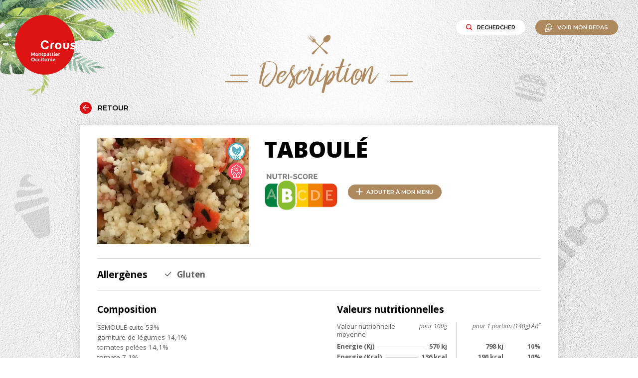

--- FILE ---
content_type: text/html; charset=UTF-8
request_url: https://infos-nutrition.crous-montpellier.fr/produit/187
body_size: 6772
content:
<!DOCTYPE html>
<html lang="fr" prefix="og: http://ogp.me/ns#">
<head>
    <meta charset="UTF-8">
    <meta http-equiv="x-ua-compatible" content="ie=edge">
    <meta name="viewport" content="width=device-width, initial-scale=1.0, shrink-to-fit=no">
    <title>CROUS de Montpellier Occitanie - Valeurs nutritionnelles - Taboulé</title>
    <meta name="description" content="">

            <link rel="stylesheet" href="/build/622.40d3aa20.css"><link rel="stylesheet" href="/build/app.92f0f93c.css">
    
    <link rel="apple-touch-icon" sizes="180x180" href="/build/images/favicons/apple-touch-icon.png">
    <link rel="icon" type="image/png" sizes="32x32" href="/build/images/favicons/favicon-32x32.png">
    <link rel="icon" type="image/png" sizes="16x16" href="/build/images/favicons/favicon-16x16.png">
    <link rel="manifest" href="/build/images/favicons/site.webmanifest">
    <link rel="mask-icon" href="/build/images/favicons/safari-pinned-tab.svg" color="#dd1314">
    <meta name="msapplication-TileColor" content="#ffffff">
    <meta name="theme-color" content="#ffffff">

</head>
<body role="document">
        
<div class="global-wrapper">
            <header class="header-global-wrapper" role="banner">
            <div class="logo-wrapper">
                <a href="/" title="Revenir à l'accueil">
                    <figure>
                        <img src="/build/images/logo-crous.svg" alt="Logo du CROUS"
                             class="logo">                         <figcaption style="display:none;">Logo du CROUS</figcaption>
                    </figure>
                </a>
            </div>
        </header>
        <div class="top-floating-wrapper">
                    <a class="search-opener floating-btn js-modal-opener" href="#search-modal" data-modal-class="research-modal"
               title="Accéder à la recherche avancée">
                <span class="icon icon-search"></span><span class="text">Rechercher</span>
            </a>
                <a href="#" class="btn-open-meal floating-btn js-open-meal" id="show-meal"
           data-action="/ajax/meal"><span class="icon icon-meal"></span><span class="text">Voir mon repas</span></a>
    </div>
    <main class="main-global-wrapper">
                    <section class="main-title styled-title">
                <div class="shell">
                    <span class="icon icon-cutlery"></span>
                    <div class="title-wrapper">
                        <span class="decoration-left title-decoration"></span>
                        <div class="title title-with-decoration">
                            <span class="first">Description</span>
                            <span class="second"></span>
                        </div>
                        <span class="decoration-right title-decoration"></span>
                    </div>
                </div>
            </section>
                <section class="section-return">
    <div class="shell">
        <button class="return-btn" onclick="history.back()">
            <span class="icon icon-arrow"></span><span class="text">Retour</span>
        </button>
    </div>
</section>

        <section class="section-product-details">
    <div class="shell">
        <div class="container">
            <div class="product-area area">
                <div class="heading">
                    <div class="photo-wrapper">
                        <div class="cover">
                                                                                                                
                                                            <div class="photo" style="background-image: url(/images/produits_photos/RU_Taboulé.png)"></div>
                                                                                                                                                <ul class="categories">
                                                                                                                <li class="category">
                                            <img class="img" src="/build/images/categories/vege.png" alt="Produit végétarien">
                                        </li>
                                                                                                                <li class="category">
                                            <img class="img" src="/build/images/categories/faitmaison.png" alt="Produit végétarien">
                                        </li>
                                                                    </ul>
                                                    </div>
                    </div>
                </div>
                <div class="presentation">
                    <h1 class="product-name">Taboulé</h1>
                                            <img class="score" src="/images/nutriscores/nutriscore_b.png" alt="Nutriscore B">
                                        <a class="btn-add-to-meal js-add-to-meal" href="javascript:void(0);" data-product="187"><span class="icon icon-cross"></span><span class="text">Ajouter à mon menu</span></a>
                </div>
                <div class="certifications">
                    <ul class="list">
                                                                    </ul>
                </div>
            </div>


            <!-- Allergens -->
            <div class="allergens-area area">
                <h2 class="title area-title">Allergènes</h2>
                <ul class="allergens-list">
                                            <li class="allergen">
                            <span class="icon icon-check"></span>
                            <span class="name">Gluten</span>
                        </li>
                                    </ul>
            </div>

            <!-- Infos -->
            <div class="infos-area area">
                <div class="composition infos-block">
                    <h2 class="title composition-title area-title">Composition</h2>
                    <div class="wysiwyg editor">
                        SEMOULE cuite 53%<br>garniture de légumes 14,1%<br>tomates pelées 14,1%<br>tomate 7,1%<br>jus de citron 3,5%<br>olives noires 3,5%<br>huile de tournesol/olive 3,2%<br>menthe<br>
                    </div>
                </div>
                <div class="nutrition nutrition-table infos-block">
                    <h2 class="title nutrition-title area-title">Valeurs nutritionnelles</h2>
                    <ul class="list">
                        <li class="item legend">
                            <span class="nutrient text">Valeur nutrionnelle moyenne</span>
                            <span class="amount text">
                                                                    <span class="normal">
                                        pour 100g
                                    </span>
                                    <span class="portion">
                                        pour 1 portion (140g) AR<sup>*</sup>
                                    </span>
                                                            </span>
                        </li>
                                                    <li class="item">
                                <span class="nutrient text">
                                    <strong>
                                        Energie (Kj)
                                    </strong>
                                </span>
                                <span class="amount portion text">
                                    <strong>
                                        570&nbsp;kj
                                    </strong>
                                                                            <strong class="portion-gram">
                                            798&nbsp;kj
                                        </strong>
                                        <strong class="portion-rate">
                                                                                            10%
                                                                                    </strong>
                                                                    </span>
                            </li>
                                                                                <li class="item">
                                <span class="nutrient text">
                                    <strong>
                                        Energie (Kcal)
                                    </strong>
                                </span>
                                <span class="amount portion text">
                                    <strong>
                                        136&nbsp;kcal
                                    </strong>
                                                                            <strong class="portion-gram">
                                            190&nbsp;kcal
                                        </strong>
                                        <strong class="portion-rate">
                                                                                            10%
                                                                                    </strong>
                                                                    </span>
                            </li>
                                                                                <li class="item">
                                <span class="nutrient text">
                                    <strong>
                                        Lipides
                                    </strong>
                                </span>
                                <span class="amount portion text">
                                    <strong>
                                        4,8&nbsp;g
                                    </strong>
                                                                            <strong class="portion-gram">
                                            6.7&nbsp;g
                                        </strong>
                                        <strong class="portion-rate">
                                                                                            10%
                                                                                    </strong>
                                                                    </span>
                            </li>
                                                                                                <li class="item">
                                        <span class="nutrient text">
                                            <span>dont Acides gras saturés</span>
                                        </span>
                                        <span class="amount text">
                                            0,5&nbsp;g
                                                                                            <span class="portion-gram text">
                                                    0.7&nbsp;g
                                                </span>
                                                <span class="portion-rate text">
                                                                                                            3%
                                                                                                    </span>
                                                                                    </span>
                                    </li>
                                                                                                                <li class="item">
                                <span class="nutrient text">
                                    <strong>
                                        Glucides
                                    </strong>
                                </span>
                                <span class="amount portion text">
                                    <strong>
                                        18,8&nbsp;g
                                    </strong>
                                                                            <strong class="portion-gram">
                                            26.3&nbsp;g
                                        </strong>
                                        <strong class="portion-rate">
                                                                                            10%
                                                                                    </strong>
                                                                    </span>
                            </li>
                                                                                                <li class="item">
                                        <span class="nutrient text">
                                            <span>dont Sucres simples</span>
                                        </span>
                                        <span class="amount text">
                                            1&nbsp;g
                                                                                            <span class="portion-gram text">
                                                    1.4&nbsp;g
                                                </span>
                                                <span class="portion-rate text">
                                                                                                            2%
                                                                                                    </span>
                                                                                    </span>
                                    </li>
                                                                                                                <li class="item">
                                <span class="nutrient text">
                                    <strong>
                                        Fibres
                                    </strong>
                                </span>
                                <span class="amount portion text">
                                    <strong>
                                        1,5&nbsp;g
                                    </strong>
                                                                            <strong class="portion-gram">
                                            2.1&nbsp;g
                                        </strong>
                                        <strong class="portion-rate">
                                                                                            -
                                                                                    </strong>
                                                                    </span>
                            </li>
                                                                                <li class="item">
                                <span class="nutrient text">
                                    <strong>
                                        Protéines
                                    </strong>
                                </span>
                                <span class="amount portion text">
                                    <strong>
                                        3,1&nbsp;g
                                    </strong>
                                                                            <strong class="portion-gram">
                                            4.3&nbsp;g
                                        </strong>
                                        <strong class="portion-rate">
                                                                                            9%
                                                                                    </strong>
                                                                    </span>
                            </li>
                                                                                <li class="item">
                                <span class="nutrient text">
                                    <strong>
                                        Sel
                                    </strong>
                                </span>
                                <span class="amount portion text">
                                    <strong>
                                        0,29&nbsp;g
                                    </strong>
                                                                            <strong class="portion-gram">
                                            0.41&nbsp;g
                                        </strong>
                                        <strong class="portion-rate">
                                                                                            7%
                                                                                    </strong>
                                                                    </span>
                            </li>
                                                                        </ul>
											<div class="precision"><sup>*</sup>AR = Apport de Référence pour un adulte-type (8400 kJ / 2000 kcal)</div>
					                </div>
            </div>
        </div>
    </div>
</section>

    <section class="section-types section-types-products">
        <div class="shell">
            <div class="secondary-title styled-title">
                <div class="shell">
                    <div class="title-wrapper">
                        <div class="title">
                            <span class="first">Composez votre menu </span>
                        </div>
                    </div>
                </div>
            </div>
            <ul class="grid-container default js-reveal-listing">
                                    <li class="grid-item">
                        <div class="card card-navigation">
                            <figure class="card-wrapper">
                                <div class="heading">
                                    <a class="photo-wrapper card-link block-link" href="/restaurant/1/type/2" title="Plats chauds">
                                                                                    <div class="photo" style="background-image: url(/images/type_produits/RU_K_Plat.jpg)"  role="img" aria-label="Plats chauds restaurant universitaire"></div>
                                                                            </a>
                                </div>
                                <figcaption class="content">
                                    <a class="card-link" href="/restaurant/1/" title="Restaurant Universitaire">
                                        <div class="card-title">Plats chauds</div>
                                    </a>
                                    <a class="icon icon-arrow" href="/restaurant/1/" title="Restaurant Universitaire"></a>
                                </figcaption>
                            </figure>
                        </div>
                    </li>
                                    <li class="grid-item">
                        <div class="card card-navigation">
                            <figure class="card-wrapper">
                                <div class="heading">
                                    <a class="photo-wrapper card-link block-link" href="/restaurant/1/type/16" title="Pâtes garnies &amp; Pizzas">
                                                                                    <div class="photo" style="background-image: url(/images/type_produits/ru-pizza-rougevg-63626a5a62152969903809.png)"  role="img" aria-label="Pâtes garnies &amp; Pizza restaurant universitaire"></div>
                                                                            </a>
                                </div>
                                <figcaption class="content">
                                    <a class="card-link" href="/restaurant/1/" title="Restaurant Universitaire">
                                        <div class="card-title">Pâtes garnies &amp; Pizzas</div>
                                    </a>
                                    <a class="icon icon-arrow" href="/restaurant/1/" title="Restaurant Universitaire"></a>
                                </figcaption>
                            </figure>
                        </div>
                    </li>
                                    <li class="grid-item">
                        <div class="card card-navigation">
                            <figure class="card-wrapper">
                                <div class="heading">
                                    <a class="photo-wrapper card-link block-link" href="/restaurant/1/type/4" title="Desserts &amp; Fromages">
                                                                                    <div class="photo" style="background-image: url(/images/type_produits/RU_Dessert2.png)"  role="img" aria-label="Desserts restaurant universitaire"></div>
                                                                            </a>
                                </div>
                                <figcaption class="content">
                                    <a class="card-link" href="/restaurant/1/" title="Restaurant Universitaire">
                                        <div class="card-title">Desserts &amp; Fromages</div>
                                    </a>
                                    <a class="icon icon-arrow" href="/restaurant/1/" title="Restaurant Universitaire"></a>
                                </figcaption>
                            </figure>
                        </div>
                    </li>
                            </ul>
        </div>
    </section>

    </main>

    <footer class="footer-global-wrapper" role="contentinfo">
        <div class="shell">
                    <span class="legacy">
                        PHOTOS NON CONTRACTUELLES. POUR VOTRE SANTÉ, MANGEZ AU MOINS CINQ FRUITS ET LÉGUMES PAR JOUR.  <strong>WWW.MANGERBOUGER.FR</strong>
                    </span>
            <span class="credit">
                        <a href="https://lajungle.fr/" target="_blank">Crédits : La Jungle</a>
                    </span>
            <span class="credit">
                        <a href="/accessibilite">Accessibilité</a>
                    </span>
        </div>
    </footer>
        <div class="plant-decoration-top plant-decoration">
        <img src="/build/images/plant.svg" alt="Une plante en guise de décoration du site"
             class="decoration">
    </div>
        <div class="plant-decoration-bottom plant-decoration">
        <img src="/build/images/plant.svg" alt="Une plante en guise de décoration du site"
             class="decoration">
    </div>
        <span class="decoration-icon icon-ice-cream"></span>
    <span class="decoration-icon icon-hamburger"></span>
    <span class="decoration-icon icon-skewer"></span>
    <span class="decoration-icon icon-pizza"></span>
    <span class="decoration-icon icon-hat"></span>
</div>

<div id="search-modal" class="default-modal">
    <fieldset class="form-section">
        <legend>Formulaire de recherche</legend>
        <form id="form-research" method="post" class="form-research" action="javascript:void(0)"
              data-action="/ajax/search">
            <div class="heading">
                <strong class="form-title">Je recherche</strong>
                <label class="products-search-label for-screen-reader" for="products-search">Rechercher parmis les
                    produits</label>
                <input id="products-search" class="products-search" type="search" name="products-search"
                       placeholder="Pâte, pizza, soupe..." aria-label="Rechercher parmis les produits">
            </div>
            <div class="options">
                <button id="allergy-filters-toggler" class="allergy-filters-toggler">
                            <span class="icon-wrapper">
                                <span class="icon icon-cross"></span>
                                <span class="icon icon-check"></span>
                            </span>
                    <span class="text">Je suis allergique</span>
                    <input id="allergy-global" name="allergy-global" type="hidden" value="0">
                </button>
                <div class="allergy-filters js-allergy-filters">
                    <ul class="allergies-filters-list">
                                                    <li class="filter">
                                <input id="allergy-filter-4"
                                       class="checkbox-filter-input for-screen-reader" type="checkbox" name="allergy[]"
                                       value="4">
                                <label class="checkbox-filter-label" for="allergy-filter-4">
                                            <span class="text">
                                                Arachide
                                            </span>
                                </label>
                            </li>
                                                    <li class="filter">
                                <input id="allergy-filter-5"
                                       class="checkbox-filter-input for-screen-reader" type="checkbox" name="allergy[]"
                                       value="5">
                                <label class="checkbox-filter-label" for="allergy-filter-5">
                                            <span class="text">
                                                Céleri
                                            </span>
                                </label>
                            </li>
                                                    <li class="filter">
                                <input id="allergy-filter-6"
                                       class="checkbox-filter-input for-screen-reader" type="checkbox" name="allergy[]"
                                       value="6">
                                <label class="checkbox-filter-label" for="allergy-filter-6">
                                            <span class="text">
                                                Crustacé
                                            </span>
                                </label>
                            </li>
                                                    <li class="filter">
                                <input id="allergy-filter-7"
                                       class="checkbox-filter-input for-screen-reader" type="checkbox" name="allergy[]"
                                       value="7">
                                <label class="checkbox-filter-label" for="allergy-filter-7">
                                            <span class="text">
                                                Fruit à coque
                                            </span>
                                </label>
                            </li>
                                                    <li class="filter">
                                <input id="allergy-filter-8"
                                       class="checkbox-filter-input for-screen-reader" type="checkbox" name="allergy[]"
                                       value="8">
                                <label class="checkbox-filter-label" for="allergy-filter-8">
                                            <span class="text">
                                                Gluten
                                            </span>
                                </label>
                            </li>
                                                    <li class="filter">
                                <input id="allergy-filter-9"
                                       class="checkbox-filter-input for-screen-reader" type="checkbox" name="allergy[]"
                                       value="9">
                                <label class="checkbox-filter-label" for="allergy-filter-9">
                                            <span class="text">
                                                Lait
                                            </span>
                                </label>
                            </li>
                                                    <li class="filter">
                                <input id="allergy-filter-10"
                                       class="checkbox-filter-input for-screen-reader" type="checkbox" name="allergy[]"
                                       value="10">
                                <label class="checkbox-filter-label" for="allergy-filter-10">
                                            <span class="text">
                                                Lupin
                                            </span>
                                </label>
                            </li>
                                                    <li class="filter">
                                <input id="allergy-filter-11"
                                       class="checkbox-filter-input for-screen-reader" type="checkbox" name="allergy[]"
                                       value="11">
                                <label class="checkbox-filter-label" for="allergy-filter-11">
                                            <span class="text">
                                                Mollusque
                                            </span>
                                </label>
                            </li>
                                                    <li class="filter">
                                <input id="allergy-filter-12"
                                       class="checkbox-filter-input for-screen-reader" type="checkbox" name="allergy[]"
                                       value="12">
                                <label class="checkbox-filter-label" for="allergy-filter-12">
                                            <span class="text">
                                                Moutarde
                                            </span>
                                </label>
                            </li>
                                                    <li class="filter">
                                <input id="allergy-filter-13"
                                       class="checkbox-filter-input for-screen-reader" type="checkbox" name="allergy[]"
                                       value="13">
                                <label class="checkbox-filter-label" for="allergy-filter-13">
                                            <span class="text">
                                                Oeuf
                                            </span>
                                </label>
                            </li>
                                                    <li class="filter">
                                <input id="allergy-filter-14"
                                       class="checkbox-filter-input for-screen-reader" type="checkbox" name="allergy[]"
                                       value="14">
                                <label class="checkbox-filter-label" for="allergy-filter-14">
                                            <span class="text">
                                                Poisson
                                            </span>
                                </label>
                            </li>
                                                    <li class="filter">
                                <input id="allergy-filter-15"
                                       class="checkbox-filter-input for-screen-reader" type="checkbox" name="allergy[]"
                                       value="15">
                                <label class="checkbox-filter-label" for="allergy-filter-15">
                                            <span class="text">
                                                Sésame
                                            </span>
                                </label>
                            </li>
                                                    <li class="filter">
                                <input id="allergy-filter-16"
                                       class="checkbox-filter-input for-screen-reader" type="checkbox" name="allergy[]"
                                       value="16">
                                <label class="checkbox-filter-label" for="allergy-filter-16">
                                            <span class="text">
                                                Soja
                                            </span>
                                </label>
                            </li>
                                                    <li class="filter">
                                <input id="allergy-filter-17"
                                       class="checkbox-filter-input for-screen-reader" type="checkbox" name="allergy[]"
                                       value="17">
                                <label class="checkbox-filter-label" for="allergy-filter-17">
                                            <span class="text">
                                                Sulfites
                                            </span>
                                </label>
                            </li>
                                            </ul>
                </div>
                <div class="others">
                    <div class="selects-wrapper">
                        <div class="other-filter">
                            <label class="resto-filter-label" for="resto-filter">Lieu</label>
                            <select id="resto-filter" class="resto-filter-input select-filter js-select-filter"
                                    name="restaurant">
                                <optgroup label="Type de restaurant">
                                    <option value="">&nbsp;Tous</option>
                                                                            <option value="1">Restaurant Universitaire</option>
                                                                            <option value="2">Cafétéria</option>
                                                                    </optgroup>
                            </select>
                        </div>
                        <div class="other-filter">
                            <label class="type-filter-label" for="type-filter">Type de plat</label>
                            <select id="type-filter" class="type-filter-input select-filter js-select-filter-multiple"
                                    name="produit_type[]" multiple="multiple">
                                <optgroup label="Type de plat">
                                                                            <option value="2"
                                                data-lieu="1">Plats chauds</option>
                                                                            <option value="4"
                                                data-lieu="1">Desserts &amp; Fromages</option>
                                                                            <option value="5"
                                                data-lieu="2">Sandwichs</option>
                                                                            <option value="7"
                                                data-lieu="2">Snacks chauds</option>
                                                                            <option value="8"
                                                data-lieu="2">Pâtisseries</option>
                                                                            <option value="9"
                                                data-lieu="2">Salades</option>
                                                                            <option value="10"
                                                data-lieu="1">Entrées</option>
                                                                            <option value="12"
                                                data-lieu="2">Plats cuisinés</option>
                                                                            <option value="13"
                                                data-lieu="2">Viennoiseries</option>
                                                                            <option value="14"
                                                data-lieu="2">Desserts</option>
                                                                            <option value="16"
                                                data-lieu="1">Pâtes garnies &amp; Pizzas</option>
                                                                            <option value="17"
                                                data-lieu="1">Garnitures</option>
                                                                    </optgroup>
                            </select>
                        </div>
                    </div>
                    <div class="checkboxes-wrapper">
                        <div class="other-filter">
                            <input id="siqo-filter" class="checkbox-filter-input for-screen-reader"
                                   type="checkbox" name="siqo">
                            <label class="checkbox-filter-label" for="siqo-filter">
                                <span class="text">Qualité & durable</span>
                            </label>
                        </div>
                        <div class="other-filter">
                            <input id="bio-filter" class="checkbox-filter-input for-screen-reader" type="checkbox"
                                   name="bio">
                            <label class="checkbox-filter-label" for="bio-filter">
                                <span class="text">Bio</span>
                            </label>
                        </div>
                        <div class="other-filter">
                            <input id="vegetarien-filter" class="checkbox-filter-input for-screen-reader"
                                   type="checkbox" name="vegetarien">
                            <label class="checkbox-filter-label" for="vegetarien-filter">
                                <span class="text">Végétarien</span>
                            </label>
                        </div>
                    </div>
                </div>
            </div>
            <div class="submit-wrapper">
                <button class="research-submit" type="submit">Rechercher</button>
            </div>
        </form>
    </fieldset>
    <div class="results-section" id="results-section">

    </div>
</div>

<div id="meal-cart-overlay" class="meal-cart-overlay"></div>
<div id="meal-cart" class="meal-cart">
    <div class="inner-layout">
        <div class="meal-aside js-close-meal" tabindex="0">
            <span class="aside-close-icon"></span>
        </div>
        <div class="meal-main">
            <a id="btn-close-meal" class="btn-close-meal js-close-meal" href="#"><span
                        class="main-close-icon"></span></a>
            <div class="meal-cart-content-wrapper">
                <div id="meal-cart-content" class="meal-cart-content"></div>
            </div>
            <a class="btn-delete-meal js-delete-meal" href="#"><span class="icon icon-trash"></span><span class="text">Supprimer mon repas</span></a>
        </div>
    </div>
</div>
<!-- Start cookieyes banner -->
<script id="cookieyes" type="text/javascript"
        src="https://cdn-cookieyes.com/client_data/31412e1f0dc2ea9db7fd08c5/script.js"></script>
<!-- End cookieyes banner -->
    <script src="/build/runtime.ced75ccf.js"></script><script src="/build/622.58b439c5.js"></script><script src="/build/app.7beb44b9.js"></script>
</body>
</html>


--- FILE ---
content_type: text/html; charset=UTF-8
request_url: https://infos-nutrition.crous-montpellier.fr/ajax/meal?products=
body_size: 210
content:
<div class="title-container">
    <div class="title-wrapper">
        <span class="decoration-left title-decoration"></span>
        <h2 class="title">Votre repas</h2>
        <span class="decoration-right title-decoration"></span>
    </div>
</div>
    <em class="meal-noproduct">Aucun produit dans votre repas actuellement</em>


--- FILE ---
content_type: text/css
request_url: https://infos-nutrition.crous-montpellier.fr/build/app.92f0f93c.css
body_size: 15506
content:
@import url(https://fonts.googleapis.com/css2?family=Montserrat:ital,wght@0,500;0,600;0,800;1,500;1,600&family=Open+Sans:ital,wght@0,400;0,700;0,800;1,400&display=swap);.ta-l{text-align:left}.ta-r{text-align:right}.ta-c{text-align:center}.uppercase{text-transform:uppercase}.block-link{display:block;text-decoration:none}.no-margin{margin:0}.no-padding{padding:0}.no-spaces{margin:0;padding:0}.for-screen-reader,.hidden{position:absolute!important;clip:rect(1px 1px 1px 1px);clip:rect(1px,1px,1px,1px);height:1px;overflow:hidden;width:0}.no-styled-list,.no-styled-list li{list-style:none;margin:0;padding:0}.no-styled-list li{position:static}.no-styled-list li:after,.no-styled-list li:before{display:none}@font-face{font-family:Bringshoot;font-style:normal;font-weight:400;src:url(/build/fonts/Bringshoot.31da4cdc.otf) format("opentype")}@font-face{font-display:block;font-family:icomoon;font-style:normal;font-weight:400;src:url(/build/fonts/icomoon.8a23459b.eot);src:url(/build/fonts/icomoon.8a23459b.eot#iefix) format("embedded-opentype"),url(/build/fonts/icomoon.d1c21b72.ttf) format("truetype"),url(/build/fonts/icomoon.2b9ec42c.woff) format("woff"),url(/build/images/icomoon.c819aee0.svg#icomoon) format("svg")}[class*=" icon-"],[class^=icon-]{font-family:icomoon!important;speak:none;font-style:normal;font-variant:normal;font-weight:400;line-height:1;text-transform:none;-webkit-font-smoothing:antialiased;-moz-osx-font-smoothing:grayscale}.icon-chevron:before,.select2-container .custom-select-filter-input .select2-selection__rendered:after{content:"\e90d"}.icon-trash:before{content:"\e90c"}.icon-meal:before{content:"\e90b"}.icon-arrow:before{content:"\e900"}.icon-check:before{content:"\e901"}.icon-cross:before,.select2-container .custom-select-filter-multiple-input:after{content:"\e902"}.icon-cutlery:before{content:"\e903"}.icon-dome:before{content:"\e904"}.icon-hamburger:before{content:"\e905"}.icon-hat:before{content:"\e906"}.icon-ice-cream:before{content:"\e907"}.icon-pizza:before{content:"\e908"}.icon-search:before{content:"\e909"}.icon-skewer:before{content:"\e90a"}.shell{margin:0 auto;max-width:1000px;padding:0 20px}.stretched{margin-left:-20px;margin-right:-20px}
/*! normalize.css v7.0.0 | MIT License | github.com/necolas/normalize.css */html{line-height:1.15;-ms-text-size-adjust:100%;-webkit-text-size-adjust:100%}body{margin:0}article,aside,footer,header,nav,section{display:block}h1{font-size:2em;margin:.67em 0}figcaption,figure,main{display:block}figure{margin:1em 40px}hr{box-sizing:content-box;height:0;overflow:visible}pre{font-family:monospace,monospace;font-size:1em}a{background-color:transparent;-webkit-text-decoration-skip:objects}abbr[title]{border-bottom:none;text-decoration:underline;text-decoration:underline dotted}b,strong{font-weight:inherit;font-weight:bolder}code,kbd,samp{font-family:monospace,monospace;font-size:1em}dfn{font-style:italic}mark{background-color:#ff0;color:#000}small{font-size:80%}sub,sup{font-size:75%;line-height:0;position:relative;vertical-align:baseline}sub{bottom:-.25em}sup{top:-.5em}audio,video{display:inline-block}audio:not([controls]){display:none;height:0}img{border-style:none}svg:not(:root){overflow:hidden}button,input,optgroup,select,textarea{font-family:sans-serif;font-size:100%;line-height:1.15;margin:0}button,input{overflow:visible}button,select{text-transform:none}[type=reset],[type=submit],button,html [type=button]{-webkit-appearance:button}[type=button]::-moz-focus-inner,[type=reset]::-moz-focus-inner,[type=submit]::-moz-focus-inner,button::-moz-focus-inner{border-style:none;padding:0}[type=button]:-moz-focusring,[type=reset]:-moz-focusring,[type=submit]:-moz-focusring,button:-moz-focusring{outline:1px dotted ButtonText}fieldset{padding:.35em .75em .625em}legend{box-sizing:border-box;color:inherit;display:table;max-width:100%;padding:0;white-space:normal}progress{display:inline-block;vertical-align:baseline}textarea{overflow:auto}[type=checkbox],[type=radio]{box-sizing:border-box;padding:0}[type=number]::-webkit-inner-spin-button,[type=number]::-webkit-outer-spin-button{height:auto}[type=search]{-webkit-appearance:textfield;outline-offset:-2px}[type=search]::-webkit-search-cancel-button,[type=search]::-webkit-search-decoration{-webkit-appearance:none}::-webkit-file-upload-button{-webkit-appearance:button;font:inherit}details,menu{display:block}summary{display:list-item}canvas{display:inline-block}[hidden],template{display:none}a,abbr,acronym,address,applet,article,aside,audio,b,big,blockquote,body,canvas,caption,center,cite,code,dd,del,details,dfn,div,dl,dt,em,embed,emptyo,fieldset,figcaption,figure,footer,form,h1,h2,h3,h4,h5,h6,header,hgroup,html,i,iframe,img,ins,kbd,label,legend,li,mark,menu,nav,object,ol,output,p,pre,q,ruby,s,samp,section,small,span,strike,strong,sub,summary,sup,table,tbody,td,tfoot,th,thead,time,tr,tt,u,ul,var{border:0;margin:0;padding:0}a:focus,abbr:focus,acronym:focus,address:focus,applet:focus,article:focus,aside:focus,audio:focus,b:focus,big:focus,blockquote:focus,body:focus,canvas:focus,caption:focus,center:focus,cite:focus,code:focus,dd:focus,del:focus,details:focus,dfn:focus,div:focus,dl:focus,dt:focus,em:focus,embed:focus,emptyo:focus,fieldset:focus,figcaption:focus,figure:focus,footer:focus,form:focus,h1:focus,h2:focus,h3:focus,h4:focus,h5:focus,h6:focus,header:focus,hgroup:focus,html:focus,i:focus,iframe:focus,img:focus,ins:focus,kbd:focus,label:focus,legend:focus,li:focus,mark:focus,menu:focus,nav:focus,object:focus,ol:focus,output:focus,p:focus,pre:focus,q:focus,ruby:focus,s:focus,samp:focus,section:focus,small:focus,span:focus,strike:focus,strong:focus,sub:focus,summary:focus,sup:focus,table:focus,tbody:focus,td:focus,tfoot:focus,th:focus,thead:focus,time:focus,tr:focus,tt:focus,u:focus,ul:focus,var:focus{outline:0}*,:after,:before{box-sizing:border-box;font-smooth:always;-webkit-font-smoothing:antialiased}::-moz-selection{background:#b3d4fc;text-shadow:none}::selection{background:#b3d4fc;text-shadow:none}body{font-smooth:always;-webkit-font-smoothing:antialiased;-webkit-appearance:none;-moz-osx-font-smoothing:grayscale;font-style:normal;font-variant:normal;font-weight:400;text-transform:none}q{quotes:"\201C" "\201D" "\2018" "\2019"}textarea{vertical-align:top}pre{white-space:pre-wrap}hr{background-color:#000;border:0;display:block;height:1px}h1,h2,h3,h4,h5,h6{font-size:inherit;font-weight:inherit}img{-ms-interpolation-mode:bicubic}button,input,optgroup,select,textarea{color:inherit;font-family:inherit;text-align:inherit;text-transform:inherit}button,input{background:transparent;border:1px solid #000;border-radius:0;margin:0;padding:0}button,input[type=submit]{cursor:pointer}li{list-style:none}.slick-slide:focus{outline:0}input[type=email],input[type=tel],input[type=text],textarea{appearance:none;-moz-appearance:none;-webkit-appearance:none}input::placeholder,textarea::placeholder{opacity:1}*,:after,:before{box-sizing:inherit}body,html{height:100%;position:relative;width:100%}html{box-sizing:border-box;font-size:100%}html[data-whatintent=mouse] *{outline:none}body{background-color:#fff;background-image:url(/build/images/background-pattern.d06775ac.jpg);background-position:top;background-repeat:repeat-y;background-size:100% auto;color:#000;font-family:Open Sans,Arial,sans-serif;min-width:320px}.global-wrapper{display:flex;flex-flow:column nowrap;overflow:hidden;position:relative}a{color:inherit}img{height:auto;image-rendering:-webkit-optimize-contrast;max-width:100%;width:auto}svg{overflow:visible!important}hr{border:none;border-top:1px solid #5e5e5e;margin:0}li,ol,ul{list-style:none;margin:0;padding:0}.editor{color:#5e5e5e;font-size:1rem}.editor>:first-child{margin-top:0!important}.editor>:last-child{margin-bottom:0!important}.editor h1,.editor h2,.editor h3,.editor h4,.editor h5,.editor h6{margin-bottom:20px;margin-top:40px}.editor h1{font-size:2.0625rem}.editor h2{font-size:1.9375rem}.editor h3{font-size:1.8125rem}.editor h4{font-size:1.6875rem}.editor h5{font-size:1.5625rem}.editor h6{font-size:1.4375rem}.editor b,.editor strong{font-weight:700}.editor a{text-decoration:underline}.editor ol,.editor p,.editor ul{margin-bottom:25px;margin-top:25px}.editor ul{margin:18px 0;text-align:left}.editor ul li{margin-left:.1875rem;margin-top:6px;padding-left:1.125rem;position:relative}.editor ul li:before{background-color:currentColor;border-radius:50%;content:"";height:5px;left:0;position:absolute;top:calc(50% - 3px);width:5px}.editor ol{counter-reset:ol-counter;margin:18px 0;text-align:left}.editor ol li{margin-left:.9375rem;margin-top:6px;padding-left:.3125rem;position:relative}.editor ol li:before{color:currentColor;content:counter(ol-counter);counter-increment:ol-counter;display:inline-block;padding-right:.3125rem;position:absolute;right:100%;top:0;vertical-align:center}button{background:transparent;border:none;box-sizing:border-box;cursor:pointer;line-height:normal;margin:0;padding:0}.grid-container{align-items:stretch;display:flex;flex-flow:row wrap;justify-content:center;margin:0 auto}.grid-container .grid-item{opacity:0;transform:translateY(-20px);transition:all .5s ease}.grid-container .grid-item.revealed{opacity:1;transform:none}@media only screen and (max-width:37.4375em){.grid-container.default{margin:0 -7px}.grid-container.default .grid-item{padding:0 7px;width:50%}.grid-container.default .grid-item:nth-child(2)~.grid-item{margin-top:15px}}@media only screen and (min-width:37.5em) and (max-width:56.25em){.grid-container.default{margin:0 -10px}.grid-container.default .grid-item{padding:0 10px;width:33.333%}.grid-container.default .grid-item:nth-child(3)~.grid-item{margin-top:15px}}@media only screen and (min-width:56.25em){.grid-container.default{margin:0 -5px}.grid-container.default .grid-item{padding:0 5px;width:20%}.grid-container.default .grid-item:nth-child(5)~.grid-item{margin-top:10px}}.grid-container.two-choices{margin:0 -7px}.grid-container.two-choices .grid-item{max-width:310px;padding:0 7px;width:50%}.grid-container.two-choices .grid-item:nth-child(2)~.grid-item{margin-top:15px}.default-modal{display:none}.modaal-wrapper{z-index:50!important}.modaal-overlay{z-index:48!important}.research-modal+.modaal-overlay{opacity:.8!important}.research-modal .modaal-outer-wrapper{display:block}.research-modal .modaal-inner-wrapper{align-items:center;display:flex;flex-flow:row nowrap;justify-content:center}.research-modal .modaal-container{background-color:#fff;height:100%;max-width:none;overflow:auto}.research-modal .modaal-content-container{margin:0 auto;max-width:1000px}.research-modal .modaal-close{background-color:#dd1114;border-radius:50%;color:#fff;display:block;height:22px;position:absolute;right:20px;top:20px;width:22px}.research-modal .modaal-close:before{background:transparent;border-radius:0;content:"\e902";font-family:icomoon;font-size:.625rem;height:auto;left:50%;top:50%;transform:translate(-50%,-50%);width:auto}.research-modal .modaal-close:after{display:none}@media only screen and (max-width:56.1875em){.research-modal .modaal-inner-wrapper{padding:20px}.research-modal .modaal-content-container{padding:30px 20px 20px}}@media only screen and (max-width:37.4375em){.research-modal .modaal-inner-wrapper{padding:0}}@media only screen and (min-width:56.25em){.research-modal .modaal-inner-wrapper{padding:30px}.research-modal .modaal-content-container{padding:50px 20px 30px}}.selection{display:block}.custom-select-filter-input,.custom-select-filter-multiple-input{max-width:400px}.select2-container .select2-selection{position:static!important}.select2-container .select2-selection .select2-selection__clear{background-image:radial-gradient(#fff 80%,hsla(0,0%,100%,0));float:none;height:16px;left:4px;margin:0;padding:0;position:absolute;right:auto;top:12px;width:16px;z-index:2}.select2-container .select2-selection .select2-selection__clear>span{color:#5e5e5e;display:inline-block;left:50%;line-height:1;position:absolute;top:50%;transform:translate(-50%,-50%);z-index:2}.custom-select-filter-dropdown .select2-results__option,.custom-select-filter-multiple-dropdown .select2-results__option{color:#5e5e5e;padding:10px 20px}.custom-select-filter-dropdown .select2-results__option--highlighted,.custom-select-filter-multiple-dropdown .select2-results__option--highlighted{background-color:transparent!important;color:#dd1114!important}.custom-select-filter-dropdown .select2-results__option--selected,.custom-select-filter-multiple-dropdown .select2-results__option--selected{background-color:#dd1114;color:#fff}.custom-select-filter-dropdown .select2-results__option--selected.select2-results__option--highlighted,.custom-select-filter-multiple-dropdown .select2-results__option--selected.select2-results__option--highlighted{background-color:#dd1114!important;color:#fff!important}.select2-container .custom-select-filter-input{align-items:center;border:1px solid #cfcfcf;border-radius:3px;display:flex;height:42px;width:100%}.select2-container .custom-select-filter-input .select2-selection__rendered{color:#5e5e5e;display:block;padding:0 45px 0 20px;position:relative;width:100%}.select2-container .custom-select-filter-input .select2-selection__rendered:after{color:#dd1114;font-family:icomoon;font-size:.5rem;position:absolute;right:15px;top:2px;z-index:0}.select2-container .custom-select-filter-input .select2-selection__rendered .select2-selection__placeholder{color:#ababab}.select2-container .custom-select-filter-input .select2-selection__arrow{display:none}.select2-container .custom-select-filter-multiple-input{align-items:center;border:1px solid #cfcfcf!important;border-radius:3px;display:flex;min-height:42px;overflow:hidden;padding:0 45px 0 0;position:relative;width:100%}.select2-container .custom-select-filter-multiple-input:before{background-image:linear-gradient(270deg,#fff 75%,hsla(0,0%,100%,0));bottom:2px;content:"";display:block;position:absolute;right:2px;top:2px;width:46px;z-index:1}.select2-container .custom-select-filter-multiple-input:after{color:#dd1114;font-family:icomoon;font-size:.75rem;position:absolute;right:15px;top:14px;transform:rotate(45deg);z-index:2}.select2-container .custom-select-filter-multiple-input .select2-search .select2-search__field{color:#cfcfcf;margin:0}.select2-container .custom-select-filter-multiple-input .select2-search .select2-search__field::-webkit-input-placeholder{color:#ababab}.select2-container .custom-select-filter-multiple-input .select2-search .select2-search__field:-moz-placeholder,.select2-container .custom-select-filter-multiple-input .select2-search .select2-search__field::-moz-placeholder{color:#ababab}.select2-container .custom-select-filter-multiple-input .select2-search .select2-search__field:-ms-input-placeholder{color:#ababab}.select2-container .custom-select-filter-multiple-input .select2-selection__rendered{display:flex;flex-flow:row nowrap;padding-left:20px}.select2-container .custom-select-filter-multiple-input .select2-selection__choice{background-color:transparent;border:none;color:#5e5e5e;margin:0;padding-left:0}.select2-container .custom-select-filter-multiple-input .select2-selection__choice:not(:last-child){margin-right:5px}.select2-container .custom-select-filter-multiple-input .select2-selection__choice:not(:last-child) .select2-selection__choice__display:after{content:","}.select2-container .custom-select-filter-multiple-input .select2-selection__choice .select2-selection__choice__remove{background-color:transparent;border:none;color:#5e5e5e;display:none;line-height:1;padding:0;top:2px}.select2-container .custom-select-filter-multiple-input .select2-selection__choice .select2-selection__choice__display{line-height:1;padding:0}html[data-whatinput=keyboard] .logo-wrapper a:focus img{-webkit-filter:grayscale(1);filter:grayscale(1)}html[data-whatinput=keyboard] .allergy-filters-toggler:focus,html[data-whatinput=keyboard] .btn-add-to-meal:focus,html[data-whatinput=keyboard] .card.--is-hover,html[data-whatinput=keyboard] .form-research select:focus+.select2,html[data-whatinput=keyboard] .modaal-close:focus,html[data-whatinput=keyboard] .research-submit:focus,html[data-whatinput=keyboard] .top-floating-wrapper a:focus{outline:2px solid rgba(0,0,0,.85)!important}html[data-whatinput=keyboard] .meal-cart .btn-delete-meal:focus,html[data-whatinput=keyboard] .meal-cart .btn-erase:focus{outline:2px solid hsla(0,0%,100%,.85)!important}html[data-whatinput=keyboard] .meal-cart .block-link:focus{color:#fff;position:relative;text-decoration:underline}html[data-whatinput=keyboard] .meal-cart .block-link:focus:before{border:2px dotted hsla(0,0%,100%,.375);content:"";inset:-8px 8px -8px -8px;position:absolute}html[data-whatinput=keyboard] .form-research input[type=checkbox]:focus+label,html[data-whatinput=keyboard] .form-research textarea.select2-search__field:focus::placeholder{color:#000}html[data-whatinput=keyboard] .form-research input[type=checkbox]:focus+label .text{color:currentColor}html[data-whatinput=keyboard] .form-research input[type=checkbox]:focus+label:before{border-color:currentColor;border-width:2px}html[data-whatinput=keyboard] .meal-aside:focus .aside-close-icon,html[data-whatinput=keyboard] .meal-cart .btn-close-meal:focus{outline:4px solid hsla(0,0%,100%,.5)}html[data-whatinput=keyboard] .meal-aside:focus .aside-close-icon{background-color:#ee260d}.styled-title{text-align:center}.styled-title .shell{align-items:center;display:flex;flex-flow:column nowrap;justify-content:flex-start}.styled-title .title-wrapper{position:relative}.styled-title .title{color:#ae895d;font-family:Bringshoot,Arial,sans-serif}.styled-title .title .second{color:#000;display:block;font-family:Open Sans,Arial,sans-serif;font-weight:800;text-transform:uppercase;transform:translateY(-10px)}.main-title .icon{color:#ae895d;font-size:2.5rem}.main-title .title .first{font-size:4.375rem}.main-title .title .second{font-size:2.8125rem}.title-decoration{display:block;height:16px;position:absolute;top:40px;width:50px;z-index:2}.title-decoration:after,.title-decoration:before{background-image:linear-gradient(180deg,#ae895d 50%,hsla(0,0%,100%,0));border-radius:20px;content:"";display:block;height:3px;position:absolute}.title-decoration:before{top:0;width:35px}.title-decoration:after{bottom:0;width:45px}.title-decoration.decoration-left{left:-25px;transform:translateX(-100%)}.title-decoration.decoration-left:after,.title-decoration.decoration-left:before{right:0}.title-decoration.decoration-right{right:-25px;transform:translateX(100%)}.title-decoration.decoration-right:after,.title-decoration.decoration-right:before{left:0}.main-title+.section-return{margin-top:15px}.main-title+.section-places,.main-title+.section-product-details,.main-title+.section-products,.main-title+.section-types{margin-top:35px}@media only screen and (max-width:56.1875em){.main-title .icon{font-size:2.1875rem}.main-title .title .first{font-size:3.875rem}.main-title .title .second{font-size:2.375rem;transform:translateY(-5px)}.main-title .title-decoration{top:30px}.main-title .title-decoration.decoration-left{left:-15px}.main-title .title-decoration.decoration-right{right:-15px}}@media only screen and (max-width:37.4375em){.main-title .icon{font-size:1.5625rem}.main-title .title .first{font-size:2.8125rem}.main-title .title .second{font-size:1.5625rem}.main-title .title-decoration{height:12px;top:24px;width:40px}.main-title .title-decoration:before{width:25px}.main-title .title-decoration:after{width:35px}.main-title+.section-return{margin-top:20px}.main-title+.section-places,.main-title+.section-product-details,.main-title+.section-products,.main-title+.section-types{margin-top:25px}}.secondary-title{margin-bottom:25px}.secondary-title .title .first{font-size:2.5rem}.secondary-title .title .second{font-size:1.625rem;transform:translateY(-5px)}@media only screen and (max-width:56.1875em){.secondary-title{margin-bottom:20px}.secondary-title .title .first{font-size:2.25rem}.secondary-title .title .second{font-size:1.25rem}}.area-title{color:#000;font-family:Open Sans,Arial,sans-serif;font-size:1.1875rem;font-weight:700}@media only screen and (max-width:37.4375em){.area-title{font-size:1.0625rem}}.pc .styled-title .title .second{transform:translateY(8px)}.card{box-shadow:0 0 10px 0 rgba(0,0,0,.1)}.card.--is-hover .photo{transform:translateZ(0) scale(1.05)}.card .card-wrapper{display:flex;flex-flow:column nowrap;height:100%}.card .card-link{text-decoration:none}.card .heading{z-index:1}.card .heading,.card .heading .photo-wrapper{overflow:hidden;position:relative}.card .heading .photo{backface-visibility:hidden;background-position:50%;background-size:cover;height:100%;left:0;position:absolute;top:0;transform:translateZ(0);transition:all .2s ease;width:100%;will-change:transform}.card .heading:before{background-color:#fff;bottom:0;content:"";display:block;height:50px;left:0;position:absolute;transform:translateY(100%) rotate(-5deg);transform-origin:top left;width:130%;z-index:3}.card .content{background-color:#fff;display:flex;flex:1 1 0%;flex-flow:column nowrap;justify-content:center;padding:20px 25px;position:relative;z-index:5}.card .content .card-title{font-size:1.0625rem;font-weight:700;line-height:1.3;position:relative;z-index:6}@media only screen and (max-width:37.4375em){.card .content{padding:15px}.card .content .card-title{font-size:.9375rem}}.grid-container .grid-item>.card{height:100%}.card-navigation.--is-hover .content .icon-arrow{transform:translateX(5px)}.card-navigation .heading .photo-wrapper{height:265px}.card-navigation .content .icon-arrow{background-color:#ffa800;border-radius:50%;color:#fff;display:block;font-size:1.25rem;height:35px;position:absolute;right:25px;top:-30px;transition:all .2s ease;width:35px;z-index:7}.card-navigation .content .icon-arrow:before{left:50%;position:absolute;top:50%;transform:translate(-50%,-50%) rotate(180deg)}@media only screen and (max-width:37.4375em){.card-navigation .heading .photo-wrapper{height:180px}}@media only screen and (min-width:37.5em){.card-navigation .content{padding:25px 25px 30px}.card-navigation .content .card-title{font-size:1.5625rem}.grid-container.two-choices .card-navigation .content .icon-arrow{top:-40px}}.card-product .heading .photo-wrapper{height:130px}.card-product .heading .highlight-banner{background-color:#ffa800;color:#fff;font-family:Montserrat,Arial,sans-serif;font-size:.625rem;font-weight:600;left:0;padding:2px 15px;position:absolute;text-align:center;text-transform:uppercase;top:0;width:100%;z-index:10}.card-product .heading .highlight-banner:after,.card-product .heading .highlight-banner:before{position:relative;top:2px}.card-product .heading .highlight-banner:before{content:"* "}.card-product .heading .highlight-banner:after{content:" *"}.card-product .heading .highlight-banner+.categories{top:22px}.card-product .heading .categories{position:absolute;right:8px;top:10px;z-index:5}.card-product .heading .category{height:35px;width:35px}.card-product .heading .category+.category{margin-top:5px}.card-product .content .btn-add-to-meal{background-color:#ae895d;border:2px solid #fff;border-radius:50%;color:#fff;height:34px;left:calc(50% - 17px);position:absolute;text-decoration:none;top:-23px;transition:all .2s ease;width:34px;z-index:10}.card-product .content .btn-add-to-meal .icon{font-size:.75rem;font-weight:700;left:50%;position:absolute;top:50%;transform:translate(-50%,-50%) rotate(45deg);z-index:1}.card-product .content .btn-add-to-meal:active,.card-product .content .btn-add-to-meal:focus,.card-product .content .btn-add-to-meal:hover{background-color:#fff;color:#ae895d}@media only screen and (min-width:37.5em){.section-types .card .content .card-title{font-size:1.25rem}}@keyframes pulse-featured{0%{box-shadow:0 0 0 0 rgba(174,137,93,.8)}70%{box-shadow:0 0 0 7px rgba(174,137,93,0)}to{box-shadow:0 0 0 0 rgba(174,137,93,0)}}.card-product.featured-product{animation:pulse-featured 2s ease-out infinite;border:4px solid #ae895d;border-radius:10px;box-shadow:0 0 14px 0 rgba(174,137,93,.28);margin:0 3px;transition:all .3s ease}.card-product.featured-product:hover{box-shadow:0 0 20px 0 rgba(174,137,93,.45)}.card-product.featured-product .heading .photo-wrapper{border-top-left-radius:6px;border-top-right-radius:6px;overflow:hidden}.card-product.featured-product .heading .photo{filter:brightness(1.1);transform:translateZ(0) scale(1);transition:transform .45s cubic-bezier(.22,1,.36,1),filter .3s ease}.card-product.featured-product .content{border-bottom-left-radius:6px;border-bottom-right-radius:6px}.card-product.featured-product:hover .heading .photo{transform:translateZ(0) scale(1.08)}.nutrition-table .item{display:flex;flex-flow:row nowrap;justify-content:flex-end;margin:5px 0 0;position:relative}.nutrition-table .item:first-child{margin-top:0}.nutrition-table .item:first-child:before{display:none}.nutrition-table .item:before{background-color:#cfcfcf;content:"";display:block;height:1px;left:0;position:absolute;top:60%;width:100%;z-index:0}.nutrition-table .item.legend{display:flex;flex-flow:row wrap;margin-bottom:8px}.nutrition-table .item.legend .amount .normal{font-size:.75rem;font-style:italic}.nutrition-table .item.legend .amount .portion{font-size:.75rem;font-style:italic;margin-left:18px;padding-left:15px;position:relative;width:170px}.nutrition-table .item.legend .amount .portion:before{background-color:#cfcfcf;bottom:-5px;content:"";display:block;left:0;position:absolute;top:0;width:1px;z-index:0}.nutrition-table .text{color:#5e5e5e;font-family:Open Sans,Arial,sans-serif;font-size:.8125rem;font-weight:400;line-height:1.3;position:relative;z-index:1}.nutrition-table .item.legend-meal .text{font-size:.625rem}.nutrition-table .nutrient{flex:1 1 0%}.nutrition-table .nutrient>span,.nutrition-table .nutrient>strong{background-color:#fff;padding-right:8px}.nutrition-table .amount{background-color:#fff;display:flex;flex-flow:row nowrap;padding-left:8px;text-align:right}.nutrition-table .portion-gram{box-sizing:content-box;display:block;margin-left:18px;padding-left:10px;position:relative;text-align:right;width:85px}.nutrition-table .portion-gram:before{background-color:#cfcfcf;bottom:0;content:"";display:block;left:0;position:absolute;top:-5px;width:1px;z-index:0}.nutrition-table .portion-rate{box-sizing:content-box;display:block;padding-left:40px;text-align:right;width:35px}.nutrition-table .precision{color:#5e5e5e;font-size:.625rem;font-style:italic;font-weight:800;margin-top:12px}@media only screen and (max-width:37.4375em){.nutrition-table .item:before{display:none}.nutrition-table .item.legend .amount .portion{width:125px}.nutrition-table .text{font-size:.6875rem}.nutrition-table .portion-gram{width:75px}.nutrition-table .portion-rate{padding-left:10px;width:30px}}.top-floating-wrapper{display:flex;flex-flow:row nowrap;position:absolute;right:40px;top:40px;z-index:20}@media only screen and (max-width:56.1875em){.top-floating-wrapper{right:30px;top:30px}}@media only screen and (max-width:37.4375em){.top-floating-wrapper{right:20px;top:25px}}.floating-btn{align-items:center;border-radius:100px;display:flex;flex-flow:row nowrap;height:30px;line-height:10px;margin-right:20px;padding:4px 20px;position:relative;text-decoration:none}.floating-btn,.floating-btn .icon,.floating-btn .text{transition:all .2s ease}.floating-btn .text{font-family:Montserrat,Arial,sans-serif;font-size:.6875rem;font-weight:600;margin-left:10px;text-transform:uppercase}.floating-btn:last-child{margin-right:0}@media only screen and (max-width:37.4375em){.floating-btn{height:40px;padding:5px;width:40px}.floating-btn .icon{left:50%;position:absolute;top:50%;transform:translate(-50%,-50%)}.floating-btn .text{display:none}}.search-opener{background-color:#fff}.search-opener .icon{color:#dd1114;font-size:.75rem;font-weight:800}.search-opener .text{color:#000}.search-opener:active,.search-opener:focus,.search-opener:hover{background-color:#dd1114}.search-opener:active .icon,.search-opener:active .text,.search-opener:focus .icon,.search-opener:focus .text,.search-opener:hover .icon,.search-opener:hover .text{color:#fff}@media only screen and (max-width:37.4375em){.search-opener .icon{font-size:1rem}}.btn-open-meal{background-color:#ae895d;display:flex}.btn-open-meal .icon{color:#fff;font-size:1.125rem}.btn-open-meal .text{color:#fff}.btn-open-meal:active,.btn-open-meal:focus,.btn-open-meal:hover{background-color:#fff}.btn-open-meal:active .icon,.btn-open-meal:active .text,.btn-open-meal:focus .icon,.btn-open-meal:focus .text,.btn-open-meal:hover .icon,.btn-open-meal:hover .text{color:#ae895d}@media only screen and (max-width:37.4375em){.btn-open-meal .icon{font-size:1.4375rem}}.plant-decoration{pointer-events:none;position:absolute;z-index:2}.plant-decoration.plant-decoration-top{left:0;top:0;transform:translate(-20%,-60%) rotate(70deg)}.plant-decoration.plant-decoration-top .decoration{width:420px}.plant-decoration.plant-decoration-bottom{bottom:0;right:0;transform:translate(50%,35%)}.plant-decoration.plant-decoration-bottom .decoration{width:320px}@media only screen and (max-width:37.4375em){.plant-decoration{display:none}}.decoration-icon{color:#000;opacity:.1;position:absolute;z-index:1}.decoration-icon.icon-ice-cream{font-size:130px;left:calc(50% - 610px);top:350px;transform:rotate(-20deg)}.decoration-icon.icon-hamburger{font-size:50px;right:calc(50% - 460px);top:150px;transform:rotate(15deg)}.decoration-icon.icon-skewer{font-size:160px;right:calc(50% - 580px);top:400px}.decoration-icon.icon-pizza{bottom:80px;font-size:120px;left:calc(50% - 360px)}.decoration-icon.icon-hat{bottom:300px;font-size:80px;right:calc(50% - 360px);transform:rotate(-20deg)}@media only screen and (max-width:74.9375em){.decoration-icon{display:none}}.information-banner{background-color:#dd1114;padding:18px 0;position:relative;z-index:30}.information-banner .content{color:#fff;font-family:Montserrat,Arial,sans-serif;font-size:.8125rem;font-weight:600;line-height:1.4;text-align:center;text-transform:uppercase}@media only screen and (max-width:37.4375em){.information-banner{padding:10px 0}.information-banner .content{font-size:.75rem}}.section-related-products,.section-types.section-types-products{margin-top:30px}.section-return{margin-bottom:20px}.section-return .return-btn{align-items:center;display:inline-flex;flex-flow:row nowrap;text-decoration:none}.section-return .return-btn:active .icon,.section-return .return-btn:focus .icon,.section-return .return-btn:hover .icon{background-color:#fff}.section-return .return-btn:active .icon:before,.section-return .return-btn:focus .icon:before,.section-return .return-btn:hover .icon:before{color:#dd1114}.section-return .icon{background-color:#dd1114;border-radius:50%;display:inline-block;font-size:.75rem;height:24px;margin-right:12px;position:relative;transition:all .2s ease;width:24px}.section-return .icon:before{color:#fff;left:50%;position:absolute;top:50%;transform:translate(-50%,-50%);transition:all .2s ease}.section-return .text{font-family:Montserrat,Arial,sans-serif;font-size:.875rem;font-weight:600;text-transform:uppercase;transition:all .2s ease}@media only screen and (max-width:37.4375em){.section-return{margin-bottom:15px}}.section-product-details .container{background-color:#fff;box-shadow:0 0 20px 0 rgba(0,0,0,.1);padding:25px 35px 45px}@media only screen and (max-width:37.4375em){.section-product-details .container{padding:20px}}.section-product-details .product-area .heading{overflow:hidden;position:relative;z-index:1}.section-product-details .product-area .heading .photo-wrapper .cover{height:0;padding-bottom:70%;position:relative}.section-product-details .product-area .heading .photo-wrapper .photo{background-position:50%;background-size:cover;height:100%;left:0;position:absolute;top:0;transition:all .2s ease;width:100%}.section-product-details .product-area .heading .highlight-banner{background-color:#ffa800;color:#fff;font-family:Montserrat,Arial,sans-serif;font-size:.625rem;font-weight:600;left:0;padding:2px 15px;position:absolute;text-align:center;text-transform:uppercase;top:0;width:100%;z-index:10}.section-product-details .product-area .heading .highlight-banner:after,.section-product-details .product-area .heading .highlight-banner:before{position:relative;top:2px}.section-product-details .product-area .heading .highlight-banner:before{content:"* "}.section-product-details .product-area .heading .highlight-banner:after{content:" *"}.section-product-details .product-area .heading .highlight-banner+.categories{top:22px}.section-product-details .product-area .heading .categories{position:absolute;right:8px;top:10px;z-index:2}.section-product-details .product-area .heading .category{height:35px;width:35px}.section-product-details .product-area .heading .category+.category{margin-top:5px}.section-product-details .product-area .presentation{align-content:flex-start;align-items:center;display:flex;flex-flow:row wrap;justify-content:flex-start}.section-product-details .product-area .presentation .product-name{font-weight:800;line-height:1;text-transform:uppercase;width:100%}.section-product-details .product-area .presentation .score{display:block;margin-right:20px}.section-product-details .product-area .presentation .btn-add-to-meal{align-items:center;background-color:#ae895d;border:2px solid #ae895d;border-radius:100px;color:#fff;display:flex;flex-flow:row nowrap;height:30px;margin:5px 0;padding:4px 15px;text-decoration:none;transition:all .2s ease}.section-product-details .product-area .presentation .btn-add-to-meal .icon{font-size:.625rem;font-weight:800;margin-right:10px;transform:rotate(45deg)}.section-product-details .product-area .presentation .btn-add-to-meal .text{font-family:Montserrat,Arial,sans-serif;font-size:.6875rem;font-weight:600;text-transform:uppercase}.section-product-details .product-area .presentation .btn-add-to-meal:active,.section-product-details .product-area .presentation .btn-add-to-meal:focus,.section-product-details .product-area .presentation .btn-add-to-meal:hover{background-color:#fff;border-color:#ae895d;color:#ae895d}.section-product-details .product-area .certifications .logo{display:block}.section-product-details .product-area .certifications .text{color:#5e5e5e;font-size:.6875rem;font-weight:400;line-height:normal}@media only screen and (max-width:37.4375em){.section-product-details .product-area .photo-wrapper{margin-bottom:20px}.section-product-details .product-area .presentation .product-name{font-size:1.75rem;margin-bottom:15px}.section-product-details .product-area .presentation .score{max-height:46px}.section-product-details .product-area .certifications{margin-top:25px}.section-product-details .product-area .certifications .list{display:flex;flex-flow:row nowrap}.section-product-details .product-area .certifications .item{flex:none;text-align:center;width:65px}.section-product-details .product-area .certifications .item:not(:last-child){margin-right:20px}.section-product-details .product-area .certifications .logo{margin:0 auto 3px;max-height:50px}}@media only screen and (min-width:37.5em){.section-product-details .product-area{display:flex;flex-flow:row wrap}.section-product-details .product-area .photo-wrapper{margin-bottom:15px;margin-right:30px;width:300px}.section-product-details .product-area .presentation{flex:1 1 0%;margin-bottom:25px;margin-right:15px}.section-product-details .product-area .presentation .product-name{font-size:2.25rem;margin-bottom:20px}.section-product-details .product-area .presentation .score{max-height:51px}.section-product-details .product-area .certifications .list{display:flex;flex-flow:row nowrap}.section-product-details .product-area .certifications .item{align-items:center;display:flex;flex-flow:row nowrap}.section-product-details .product-area .certifications .item+.item{margin-left:25px}.section-product-details .product-area .certifications .logo{margin-right:8px;max-width:40px}.section-product-details .product-area .certifications .text{display:inline-block;max-width:64px;text-align:left;width:auto}}@media only screen and (min-width:56.25em){.section-product-details .product-area{flex-flow:row nowrap}.section-product-details .product-area .photo-wrapper{margin-bottom:0;margin-right:20px;width:280px}.section-product-details .product-area .presentation{margin-bottom:0}.section-product-details .product-area .presentation .product-name{font-size:2.5rem}.section-product-details .product-area .presentation .score{max-height:62px}.section-product-details .product-area .certifications{margin-top:0}.section-product-details .product-area .certifications .list{display:block}.section-product-details .product-area .certifications .item{flex-flow:row-reverse nowrap}.section-product-details .product-area .certifications .item+.item{margin-left:0;margin-top:10px}.section-product-details .product-area .certifications .logo{margin-right:0}.section-product-details .product-area .certifications .text{margin-right:15px;text-align:right}}@media only screen and (min-width:75em){.section-product-details .product-area .photo-wrapper{margin-right:30px;width:305px}.section-product-details .product-area .presentation{margin-right:20px}.section-product-details .product-area .presentation .product-name{font-size:2.8125rem;margin-bottom:25px}.section-product-details .product-area .presentation .score{max-height:77px}.section-product-details .product-area .certifications .item+.item{margin-top:15px}.section-product-details .product-area .certifications .logo{max-width:50px}.section-product-details .product-area .certifications .text{margin-right:18px}}.section-product-details .allergens-area{border-bottom:1px solid #cfcfcf;border-top:1px solid #cfcfcf;margin-bottom:28px;margin-top:28px;padding:22px 0 12px}.section-product-details .allergens-area .title{margin-right:35px}.section-product-details .allergens-area .allergens-list{display:flex;flex:1 1 0%;flex-flow:row wrap}.section-product-details .allergens-area .allergen{align-items:center;display:flex;flex-flow:row nowrap;margin-bottom:10px;margin-right:20px}.section-product-details .allergens-area .allergen .icon{color:#5e5e5e;margin-right:12px}.section-product-details .allergens-area .allergen .icon-cross{font-size:.3125rem}.section-product-details .allergens-area .allergen .icon-check{font-size:.5625rem}.section-product-details .allergens-area .allergen .name{color:#5e5e5e;font-size:1.0625rem;font-weight:700}@media only screen and (max-width:37.4375em){.section-product-details .allergens-area{padding:18px 0 10px}.section-product-details .allergens-area .title{margin-bottom:15px;margin-right:0}.section-product-details .allergens-area .allergen .name{font-size:.9375rem}}@media only screen and (min-width:37.5em){.section-product-details .allergens-area{display:flex;flex-flow:row nowrap}}.section-product-details .infos-area .title{margin-bottom:15px}.section-product-details .infos-area .composition .wysiwyg{color:#5e5e5e;font-family:Open Sans,Arial,sans-serif;font-size:.84375rem;font-weight:400;line-height:1.5;text-align:justify}@media only screen and (max-width:56.1875em){.section-product-details .infos-area .composition+.nutrition{margin-top:30px}}@media only screen and (min-width:56.25em){.section-product-details .infos-area{display:flex;flex-flow:row nowrap}.section-product-details .infos-area .composition{margin-right:8%;width:46%}.section-product-details .infos-area .nutrition{width:46%}}.section-product-details .infos-area .content-btn-wrapper{margin:10px auto;text-align:center}.section-product-details .infos-area .content-btn-wrapper .content-btn{background-color:#ae895d;color:#fff}.section-product-details .infos-area .content-btn-wrapper .content-btn:active,.section-product-details .infos-area .content-btn-wrapper .content-btn:focus,.section-product-details .infos-area .content-btn-wrapper .content-btn:hover{background-color:#fff;border:thin solid #ae895d;color:#ae895d}.form-products .form-section legend,.research-modal .form-section legend{display:none}.form-products .form-section .heading,.research-modal .form-section .heading{margin-bottom:55px}.form-products .form-section .form-title,.research-modal .form-section .form-title{color:#000;font-size:1.75rem;font-weight:800;line-height:normal;text-transform:uppercase}.form-products .form-section .products-search,.research-modal .form-section .products-search{border:none;border-bottom:1px solid #cfcfcf;color:#000;font-size:1.25rem;font-weight:400;height:70px;transition:all .2s ease;width:100%}.form-products .form-section .products-search::-webkit-input-placeholder,.research-modal .form-section .products-search::-webkit-input-placeholder{color:#8e8e8e;transition:all .2s ease}.form-products .form-section .products-search:-moz-placeholder,.form-products .form-section .products-search::-moz-placeholder,.research-modal .form-section .products-search:-moz-placeholder,.research-modal .form-section .products-search::-moz-placeholder{color:#8e8e8e;transition:all .2s ease}.form-products .form-section .products-search:-ms-input-placeholder,.research-modal .form-section .products-search:-ms-input-placeholder{color:#8e8e8e;transition:all .2s ease}.form-products .form-section .products-search:focus,.research-modal .form-section .products-search:focus{border-bottom-color:#ffa800;outline:none}.form-products .form-section .products-search:focus::-webkit-input-placeholder,.research-modal .form-section .products-search:focus::-webkit-input-placeholder{color:#5e5e5e}.form-products .form-section .products-search:focus:-moz-placeholder,.form-products .form-section .products-search:focus::-moz-placeholder,.research-modal .form-section .products-search:focus:-moz-placeholder,.research-modal .form-section .products-search:focus::-moz-placeholder{color:#5e5e5e}.form-products .form-section .products-search:focus:-ms-input-placeholder,.research-modal .form-section .products-search:focus:-ms-input-placeholder{color:#5e5e5e}.form-products .form-section .options,.research-modal .form-section .options{position:relative}.form-products .form-section .allergy-filters-toggler,.research-modal .form-section .allergy-filters-toggler{align-items:center;background-color:#fff;border-radius:100px;box-shadow:0 0 10px 3px rgba(0,0,0,.1);display:flex;flex-flow:row nowrap;padding:5px 30px 5px 5px;transition:all .2s ease}.form-products .form-section .allergy-filters-toggler .icon-wrapper,.research-modal .form-section .allergy-filters-toggler .icon-wrapper{background-color:#cfcfcf;border-radius:50%;display:block;height:35px;margin-right:10px;position:relative;transition:all .2s ease;width:35px}.form-products .form-section .allergy-filters-toggler .icon-wrapper .icon,.research-modal .form-section .allergy-filters-toggler .icon-wrapper .icon{color:#fff;left:50%;position:absolute;top:50%;transform:translate(-50%,-50%);transition:all .2s ease}.form-products .form-section .allergy-filters-toggler .icon-wrapper .icon-cross,.research-modal .form-section .allergy-filters-toggler .icon-wrapper .icon-cross{font-size:.8125rem}.form-products .form-section .allergy-filters-toggler .icon-wrapper .icon-check,.research-modal .form-section .allergy-filters-toggler .icon-wrapper .icon-check{font-size:.8125rem;opacity:0}.form-products .form-section .allergy-filters-toggler .text,.research-modal .form-section .allergy-filters-toggler .text{color:#5e5e5e;font-family:Montserrat,Arial,sans-serif;font-size:.875rem;font-weight:600;text-transform:uppercase;transition:all .2s ease}.form-products .form-section .allergy-filters-toggler.active .icon-wrapper,.research-modal .form-section .allergy-filters-toggler.active .icon-wrapper{background-color:#dd1114}.form-products .form-section .allergy-filters-toggler.active .icon-cross,.research-modal .form-section .allergy-filters-toggler.active .icon-cross{opacity:0;transform:translate(-50%,-50%) rotate(45deg)}.form-products .form-section .allergy-filters-toggler.active .icon-check,.research-modal .form-section .allergy-filters-toggler.active .icon-check{opacity:1}.form-products .form-section .allergy-filters-toggler.active .text,.research-modal .form-section .allergy-filters-toggler.active .text{color:#000}.form-products .form-section .allergy-filters-toggler:focus,.research-modal .form-section .allergy-filters-toggler:focus{outline:none}.form-products .form-section .allergy-filters,.research-modal .form-section .allergy-filters{display:none}.form-products .form-section .allergies-filters-list,.research-modal .form-section .allergies-filters-list{display:flex;flex-flow:row wrap;padding-top:20px}.form-products .form-section .allergies-filters-list .filter,.research-modal .form-section .allergies-filters-list .filter{margin-top:12px;width:115px}.form-products .form-section .allergies-filters-list .filter:not(:last-child),.research-modal .form-section .allergies-filters-list .filter:not(:last-child){margin-right:20px}.form-products .form-section .checkbox-filter-label,.research-modal .form-section .checkbox-filter-label{cursor:pointer;padding-left:28px;position:relative;width:100%}.form-products .form-section .checkbox-filter-label .text,.research-modal .form-section .checkbox-filter-label .text{color:#5e5e5e;font-size:.8125rem;font-weight:700;position:relative;z-index:1}.form-products .form-section .checkbox-filter-label:before,.research-modal .form-section .checkbox-filter-label:before{border:1px solid #cfcfcf;content:"";display:block;height:15px;left:0;position:absolute;top:calc(50% - 7px);width:15px;z-index:2}.form-products .form-section .checkbox-filter-label:after,.research-modal .form-section .checkbox-filter-label:after{color:#dd1114;content:"\e901";font-family:icomoon;font-size:.625rem;left:2px;opacity:0;position:absolute;top:50%;transform:translateY(-50%);transition:all .2s ease;z-index:3}.form-products .form-section .checkbox-filter-input:checked+.checkbox-filter-label:after,.research-modal .form-section .checkbox-filter-input:checked+.checkbox-filter-label:after{left:4px;opacity:1}.form-products .form-section .selects-wrapper .other-filter,.research-modal .form-section .selects-wrapper .other-filter{position:relative}.form-products .form-section .selects-wrapper label,.research-modal .form-section .selects-wrapper label{color:#5e5e5e;display:block;font-size:.875rem;font-weight:700;padding-bottom:8px}.form-products .form-section .checkboxes-wrapper,.research-modal .form-section .checkboxes-wrapper{display:flex;flex-flow:row wrap}.form-products .form-section .checkboxes-wrapper .other-filter,.research-modal .form-section .checkboxes-wrapper .other-filter{margin-right:20px}.form-products .form-section .checkboxes-wrapper .other-filter:last-child,.research-modal .form-section .checkboxes-wrapper .other-filter:last-child{margin-right:0}.form-products .form-section .submit-wrapper,.research-modal .form-section .submit-wrapper{margin-top:30px}.form-products .form-section .research-submit,.research-modal .form-section .research-submit{background-color:#ffa800;border-radius:100px;box-shadow:0 0 10px 2px rgba(0,0,0,.1);color:#fff;font-family:Montserrat,Arial,sans-serif;font-size:.875rem;font-weight:600;padding:12px 35px;text-transform:uppercase;transition:all .2s ease}.form-products .form-section .research-submit:active,.form-products .form-section .research-submit:focus,.form-products .form-section .research-submit:hover,.research-modal .form-section .research-submit:active,.research-modal .form-section .research-submit:focus,.research-modal .form-section .research-submit:hover{background-color:#fff;color:#dd1114;outline:none}@media only screen and (max-width:56.1875em){.form-products .form-section .heading,.research-modal .form-section .heading{margin-bottom:65px}.form-products .form-section .others,.research-modal .form-section .others{margin-top:20px}.form-products .form-section .selects-wrapper label,.research-modal .form-section .selects-wrapper label{padding-left:10px}.form-products .form-section .select2-container,.research-modal .form-section .select2-container{width:100%!important}.form-products .form-section .selects-wrapper+.checkboxes-wrapper,.research-modal .form-section .selects-wrapper+.checkboxes-wrapper{margin-top:20px}.form-products .form-section .checkboxes-wrapper .other-filter,.research-modal .form-section .checkboxes-wrapper .other-filter{display:contents;width:115px}.form-products .form-section .submit-wrapper,.research-modal .form-section .submit-wrapper{margin-top:40px}}@media only screen and (max-width:37.4375em){.form-products .form-section .selects-wrapper .other-filter+.other-filter,.research-modal .form-section .selects-wrapper .other-filter+.other-filter{margin-top:20px}}@media only screen and (min-width:37.5em) and (max-width:56.25em){.form-products .form-section .selects-wrapper,.research-modal .form-section .selects-wrapper{justify-content:space-between}.form-products .form-section .selects-wrapper .other-filter,.research-modal .form-section .selects-wrapper .other-filter{width:calc(50% - 10px)}}@media only screen and (min-width:37.5em){.form-products .form-section .selects-wrapper,.research-modal .form-section .selects-wrapper{display:flex;flex-flow:row nowrap}}@media only screen and (min-width:56.25em){.form-products .form-section .heading,.research-modal .form-section .heading{align-items:center;display:flex;flex-flow:row nowrap}.form-products .form-section .form-title,.research-modal .form-section .form-title{margin-right:40px}.form-products .form-section .products-search,.research-modal .form-section .products-search{max-width:350px}.form-products .form-section .allergy-filters-toggler,.research-modal .form-section .allergy-filters-toggler{width:240px}.form-products .form-section .others,.research-modal .form-section .others{align-items:center;display:flex;flex-flow:row nowrap;left:260px;position:absolute;top:0;width:calc(100% - 260px);z-index:2}.form-products .form-section .selects-wrapper,.research-modal .form-section .selects-wrapper{display:flex;flex-flow:row nowrap;justify-content:space-between;margin-right:20px;width:calc(100% - 195px)}.form-products .form-section .selects-wrapper .other-filter,.research-modal .form-section .selects-wrapper .other-filter{width:calc(50% - 10px)}.form-products .form-section .selects-wrapper label,.research-modal .form-section .selects-wrapper label{left:15px;position:absolute;top:0;transform:translateY(-100%);z-index:1}.form-products .form-section .selects-wrapper .select2-container,.research-modal .form-section .selects-wrapper .select2-container{width:100%!important}}.form-products .form-research-products-list{background-color:#fff;margin-bottom:30px;padding:35px 30px}@media only screen and (max-width:56.1875em){.form-products .form-research-products-list .allergy-filters-toggler.active~.others .checkboxes-wrapper{border-top:1px solid #cfcfcf;padding-top:20px}}@media only screen and (min-width:56.25em){.form-products .form-research-products-list .others{top:12px}}.form-products+.section-products{margin-top:30px}.research-modal .results-section{margin-top:40px}.header-global-wrapper{left:30px;position:absolute;top:30px;z-index:25}.header-global-wrapper .logo-wrapper .logo{width:120px}@media only screen and (max-width:56.1875em){.header-global-wrapper{left:20px;top:20px}.header-global-wrapper .logo-wrapper .logo{width:90px}}@media only screen and (max-width:37.4375em){.header-global-wrapper .logo-wrapper .logo{width:50px}}.main-global-wrapper{flex:1 1 0%;padding-top:70px;position:relative;z-index:5}@media only screen and (max-width:56.1875em){.main-global-wrapper{padding-top:90px}}@media only screen and (max-width:37.4375em){.main-global-wrapper{padding-top:80px}}.footer-global-wrapper{font-family:Montserrat,Arial,sans-serif;font-size:.625rem;margin-top:60px;padding:25px 0 40px;position:relative;text-align:center;z-index:1}.footer-global-wrapper .legacy{font-weight:500}.footer-global-wrapper .legacy strong{font-weight:800}.footer-global-wrapper .credit a{transition:all .2s ease}.footer-global-wrapper .credit a:focus:not(:active),.footer-global-wrapper .credit a:hover:not(:active){color:#5e5e5e}.footer-global-wrapper .credit:before{content:" - "}@media only screen and (max-width:74.9375em){.footer-global-wrapper{padding-left:100px;padding-right:100px}}@media only screen and (max-width:56.1875em){.footer-global-wrapper{margin-top:40px}}@media only screen and (max-width:37.4375em){.footer-global-wrapper{margin-top:30px;padding:20px 0}.footer-global-wrapper .credit{display:block;margin-top:8px}.footer-global-wrapper .credit:before{display:none}}.meal-cart-overlay{background-color:rgba(0,0,0,.8);display:none;left:0;z-index:51}.meal-cart,.meal-cart-overlay{height:100%;position:fixed;top:0;width:100%}.meal-cart{right:0;transform:translateX(100%);transition:transform .2s ease;z-index:52}.meal-cart.expanded{transform:none}.meal-cart .inner-layout{height:100%}.meal-cart .meal-aside{position:relative}.meal-cart .meal-aside .aside-close-icon{border:2px solid #fff;border-radius:50%;display:block;height:180px;left:50%;position:absolute;top:50%;transform:translate(-50%,-50%);width:180px;z-index:1}.meal-cart .meal-aside .aside-close-icon:after,.meal-cart .meal-aside .aside-close-icon:before{background-color:#fff;content:"";display:inline-block;height:2px;left:50%;position:absolute;top:50%;width:75px;z-index:1}.meal-cart .meal-aside .aside-close-icon:before{transform:translate(-50%,-50%) rotate(-45deg)}.meal-cart .meal-aside .aside-close-icon:after{transform:translate(-50%,-50%) rotate(45deg)}.meal-cart .meal-main{background-color:#a71100;height:100%;padding-bottom:65px;position:relative}.meal-cart .meal-main .btn-close-meal{background-color:#fff;border-radius:50%;display:block;height:45px;position:absolute;right:25px;top:25px;width:45px;z-index:5}.meal-cart .meal-main .btn-close-meal:after,.meal-cart .meal-main .btn-close-meal:before{background-color:#a71100;content:"";display:inline-block;height:2px;left:50%;position:absolute;top:50%;width:24px;z-index:1}.meal-cart .meal-main .btn-close-meal:before{transform:translate(-50%,-50%) rotate(-45deg)}.meal-cart .meal-main .btn-close-meal:after{transform:translate(-50%,-50%) rotate(45deg)}.meal-cart .meal-main .btn-delete-meal{align-items:center;background-color:#ee260d;bottom:0;color:#fff;display:flex;height:65px;justify-content:center;left:0;padding:10px 20px;position:absolute;text-decoration:none;width:100%;z-index:10}.meal-cart .meal-main .btn-delete-meal .icon{font-size:1.375rem;margin-right:15px}.meal-cart .meal-main .btn-delete-meal .text{font-size:rme(16px);font-weight:700;text-transform:uppercase}@media only screen and (max-width:56.1875em){.meal-cart .meal-aside{display:none}}@media only screen and (min-width:56.25em){.meal-cart .inner-layout{display:flex;flex-flow:row nowrap}.meal-cart .meal-aside{flex:1 1 0%}.meal-cart .meal-main{max-width:480px;padding-bottom:75px;width:100%}.meal-cart .meal-main .btn-close-meal{position:absolute!important;clip:rect(1px 1px 1px 1px);clip:rect(1px,1px,1px,1px);display:none;height:1px;overflow:hidden;width:0}.meal-cart .meal-main .btn-delete-meal{height:75px}.meal-cart .meal-main .btn-delete-meal .icon{font-size:1.5rem}.meal-cart .meal-main .btn-delete-meal .text{font-size:rme(20px)}}.meal-cart .meal-noproduct{color:#fff}.meal-cart-content-wrapper{height:100%;overflow:auto}.meal-cart-content{padding:100px 10% 30px}@media only screen and (min-width:56.25em){.meal-cart-content{padding-top:50px}}.meal-cart-content .title-container{display:flex;flex-flow:row nowrap;justify-content:center;margin-bottom:60px}.meal-cart-content .title-container .title-wrapper{position:relative}.meal-cart-content .title-container .title{color:#fff;font-size:2rem;font-weight:700}.meal-cart-content .title-container .title-decoration{top:13px}.meal-cart-content .title-container .title-decoration:after,.meal-cart-content .title-container .title-decoration:before{background-image:linear-gradient(180deg,#fff 50%,hsla(0,0%,100%,0))}.meal-cart-content .products{margin-bottom:60px}.meal-cart-content .products .item+.item{margin-top:20px}.meal-cart-content .products .product{align-items:center;display:flex;flex-flow:row nowrap}.meal-cart-content .products .product .content{display:flex;flex:1 1 0%;flex-flow:row nowrap}.meal-cart-content .products .product .photo-wrapper{width:84px}.meal-cart-content .products .product .photo-wrapper .photo-ratio{border:2px solid #fff;height:0;padding-bottom:100%;position:relative;width:100%}.meal-cart-content .products .product .photo-wrapper .photo{background-size:cover;height:100%;left:0;position:absolute;top:0;width:100%;z-index:1}.meal-cart-content .products .product .photo-wrapper .highlight-banner{background-color:#ffa800;color:#fff;font-size:.5625rem;font-weight:700;left:0;padding:3px;position:absolute;text-align:center;top:0;width:100%;z-index:3}.meal-cart-content .products .product .infos{display:flex;flex:1 1 0%;flex-flow:column nowrap;padding-left:15px;padding-right:15px}.meal-cart-content .products .product .infos .title{color:#fff;flex:1 1 0%;font-size:.875rem;font-weight:700;padding:5px 0}.meal-cart-content .products .product .infos .categories{display:flex;flex-flow:row wrap}.meal-cart-content .products .product .infos .categories .category{margin-right:6px;width:26px}.meal-cart-content .products .product .infos .categories .category:last-child{margin-right:0}.meal-cart-content .products .product .erase-wrapper{width:36px}.meal-cart-content .products .product .erase-wrapper .btn-erase{background-color:#dd1114;border-radius:50%;display:block;height:36px;position:relative;width:36px}.meal-cart-content .products .product .erase-wrapper .btn-erase .icon{color:#fff;left:50%;position:absolute;top:50%;transform:translate(-50%,-50%);z-index:1}.meal-cart-content .allergenes{margin-bottom:30px}.meal-cart-content .allergenes .allergenes-title{color:#fff;margin-bottom:10px}.meal-cart-content .allergenes .allergenes-list{color:#fff}.meal-cart-content .nutrition .nutrition-title{color:#fff;margin-bottom:20px}.meal-cart-content .nutrition .item.legend .amount .portion:before,.meal-cart-content .nutrition .item:before{background-color:#fff}.meal-cart-content .nutrition .text{color:#fff}.meal-cart-content .nutrition .amount,.meal-cart-content .nutrition .nutrient>span,.meal-cart-content .nutrition .nutrient>strong{background-color:#a71100}.meal-cart-content .nutrition .portion-gram:before{background-color:#fff}.meal-cart-content .nutrition .precision{color:#fff;margin-top:15px}

--- FILE ---
content_type: image/svg+xml
request_url: https://infos-nutrition.crous-montpellier.fr/build/images/logo-crous.svg
body_size: 6889
content:
<svg id="Calque_1" data-name="Calque 1" xmlns="http://www.w3.org/2000/svg" viewBox="0 0 104.88 104.88"><defs><style>.cls-1{fill:#dd1314;}.cls-2{fill:#fff;}</style></defs><path class="cls-1" d="M97,58.89,98,56.66a7,7,0,0,0,4,1.44c.84,0,1.46-.28,1.46-.9,0-1.85-6-.86-6-4.92,0-2.39,2-3.61,4.55-3.61a8.82,8.82,0,0,1,2.7.44,52.41,52.41,0,1,0-.45,11,6.47,6.47,0,0,1-2.35.41,8,8,0,0,1-5-1.62"/><path class="cls-1" d="M100.59,52c0,1.1,2.47,1.15,4.26,2.09,0-.53,0-1.07,0-1.61,0-.17,0-.35,0-.52a7.1,7.1,0,0,0-3-.83c-.77,0-1.33.26-1.33.87"/><path class="cls-2" d="M100.59,52c0-.61.56-.87,1.33-.87a7.1,7.1,0,0,1,3,.83c0-.94,0-1.88-.1-2.81a8.82,8.82,0,0,0-2.7-.44c-2.51,0-4.55,1.22-4.55,3.61,0,4.06,6,3.07,6,4.92,0,.62-.62.9-1.46.9a7,7,0,0,1-4-1.44L97,58.89a8,8,0,0,0,5,1.61,6.47,6.47,0,0,0,2.35-.4,52.31,52.31,0,0,0,.53-6.05c-1.79-.94-4.26-1-4.26-2.09"/><path class="cls-2" d="M52.58,47.47a4,4,0,0,1,3.67,2.33l0,.05h3.26l0-.11a6.88,6.88,0,0,0-6.91-5.05c-4.12,0-7.34,3.47-7.34,7.91s3.22,7.9,7.34,7.9a7,7,0,0,0,6.89-5.07l0-.11H56.27l0,0a4.12,4.12,0,0,1-3.67,2.37c-2.38,0-4.32-2.31-4.32-5.14s1.94-5.13,4.32-5.13"/><path class="cls-2" d="M67.26,48.67a4.72,4.72,0,0,0-5,5v6.53h3V53.72a2.11,2.11,0,0,1,2.27-2.21,3.68,3.68,0,0,1,.66.06l.1,0V48.74h-.07a7.94,7.94,0,0,0-.95-.06"/><path class="cls-2" d="M75.94,57.72a2.84,2.84,0,0,1-2.67-3.09c0-1.82,1.15-3.18,2.67-3.18s2.66,1.36,2.66,3.18a2.84,2.84,0,0,1-2.66,3.09m0-9.06a5.92,5.92,0,1,0,5.7,6,5.76,5.76,0,0,0-5.7-6"/><path class="cls-2" d="M91.68,48.94v6.6a2,2,0,0,1-2.08,2,1.85,1.85,0,0,1-2-2v-6.6h-3v6.51a4.72,4.72,0,0,0,5,5,4.85,4.85,0,0,0,5.1-5V48.94Z"/><polygon class="cls-2" points="33.59 72.07 33.58 68.22 32.16 71.48 31.17 71.48 29.75 68.22 29.75 72.07 28.4 72.07 28.4 66.13 30.05 66.13 31.66 69.67 33.27 66.13 34.92 66.13 34.92 72.07 33.59 72.07"/><path class="cls-2" d="M37.14,69.79a1.33,1.33,0,0,0,.31.92,1.09,1.09,0,0,0,.82.35,1.05,1.05,0,0,0,.81-.35,1.47,1.47,0,0,0,0-1.83,1,1,0,0,0-.81-.36,1.06,1.06,0,0,0-.82.36,1.32,1.32,0,0,0-.31.91m3.54,0A2.23,2.23,0,0,1,40,71.46a2.31,2.31,0,0,1-1.72.68,2.34,2.34,0,0,1-1.73-.68,2.26,2.26,0,0,1-.68-1.67,2.29,2.29,0,0,1,.68-1.67,2.38,2.38,0,0,1,1.73-.68,2.34,2.34,0,0,1,1.72.68,2.26,2.26,0,0,1,.69,1.67"/><path class="cls-2" d="M42.89,69.53v2.54H41.62V67.51h1.27V68a1.79,1.79,0,0,1,1.3-.58A1.62,1.62,0,0,1,45.4,68a1.89,1.89,0,0,1,.48,1.35v2.77H44.61V69.5c0-.7-.26-1-.77-1a.91.91,0,0,0-.66.27,1.1,1.1,0,0,0-.29.81"/><path class="cls-2" d="M48.25,66.15v1.36h1.1v1h-1.1v2a.58.58,0,0,0,.13.41.43.43,0,0,0,.33.15.76.76,0,0,0,.6-.32l.47.89a1.83,1.83,0,0,1-1.25.54,1.53,1.53,0,0,1-1.11-.43A1.56,1.56,0,0,1,47,70.53V66.15Z"/><path class="cls-2" d="M51.7,69.8a1.32,1.32,0,0,0,.31.91,1,1,0,0,0,.75.35,1,1,0,0,0,.77-.35,1.29,1.29,0,0,0,.33-.91,1.39,1.39,0,0,0-.32-.92,1,1,0,0,0-.78-.37.92.92,0,0,0-.75.37,1.35,1.35,0,0,0-.31.92m1.39-2.36a1.88,1.88,0,0,1,1.42.66,2.55,2.55,0,0,1,0,3.36,1.88,1.88,0,0,1-1.45.68,1.61,1.61,0,0,1-1.35-.67v2.25H50.44V67.51h1.27V68a1.88,1.88,0,0,1,1.38-.58"/><path class="cls-2" d="M58.28,68.54a1.22,1.22,0,0,0-.83.31,1,1,0,0,0-.36.84c0,.07,0,.12,0,.16l2-.81c-.08-.33-.35-.5-.81-.5m0,2.56a1.53,1.53,0,0,0,.71-.18,1.42,1.42,0,0,0,.54-.49l.73.79a2.67,2.67,0,0,1-2,.92,2.27,2.27,0,0,1-2.4-2.38,2.18,2.18,0,0,1,.71-1.68,2.4,2.4,0,0,1,1.65-.64,2.35,2.35,0,0,1,1.56.52,1.84,1.84,0,0,1,.68,1.36v.16l-3,1.26a1,1,0,0,0,.82.36"/><path class="cls-2" d="M62.64,66.15v4.32a.58.58,0,0,0,.13.41.42.42,0,0,0,.32.15.76.76,0,0,0,.61-.32l.47.89a1.84,1.84,0,0,1-1.25.54,1.53,1.53,0,0,1-1.11-.43,1.56,1.56,0,0,1-.45-1.18V66.15Z"/><path class="cls-2" d="M66.14,66.15v4.32a.58.58,0,0,0,.13.41.42.42,0,0,0,.32.15.76.76,0,0,0,.61-.32l.47.89a1.83,1.83,0,0,1-1.25.54,1.53,1.53,0,0,1-1.11-.43,1.56,1.56,0,0,1-.45-1.18V66.15Z"/><path class="cls-2" d="M69.63,72.07H68.36V67.52h1.27Zm-1.17-5.14a.76.76,0,0,1,0-1.05.71.71,0,0,1,.53-.22.75.75,0,1,1,0,1.49.71.71,0,0,1-.53-.22"/><path class="cls-2" d="M73,68.54a1.22,1.22,0,0,0-.83.31,1,1,0,0,0-.36.84.71.71,0,0,0,0,.16l2-.81c-.07-.33-.34-.5-.8-.5m0,2.56a1.5,1.5,0,0,0,.71-.18,1.53,1.53,0,0,0,.55-.49l.73.79a2.67,2.67,0,0,1-2,.92,2.28,2.28,0,0,1-2.41-2.38,2.15,2.15,0,0,1,.72-1.68A2.4,2.4,0,0,1,73,67.44a2.35,2.35,0,0,1,1.56.52,1.88,1.88,0,0,1,.68,1.36v.16l-3,1.26a1,1,0,0,0,.82.36"/><path class="cls-2" d="M78.5,68.63a1,1,0,0,0-.85.41,1.85,1.85,0,0,0-.28,1.06v2H76.1V67.51h1.27v.61a2.14,2.14,0,0,1,.62-.48,1.56,1.56,0,0,1,.75-.2v1.19Z"/><path class="cls-2" d="M33.49,78.37A2,2,0,0,0,33,77a1.74,1.74,0,0,0-2.58,0,2,2,0,0,0-.53,1.4,2,2,0,0,0,.53,1.39,1.72,1.72,0,0,0,2.58,0,2,2,0,0,0,.53-1.39M34,80.62a3.32,3.32,0,0,1-4.57,0,3.2,3.2,0,0,1,0-4.51,3.32,3.32,0,0,1,4.57,0,3.2,3.2,0,0,1,0,4.51"/><path class="cls-2" d="M38.17,80.37a1.51,1.51,0,0,0,1.18-.66l.78.88a2.73,2.73,0,0,1-2,1,2.56,2.56,0,0,1-1.79-.67,2.27,2.27,0,0,1-.74-1.76,2.3,2.3,0,0,1,.74-1.76,2.53,2.53,0,0,1,1.76-.67,2.75,2.75,0,0,1,1,.21,2.46,2.46,0,0,1,.91.62l-.68.89a1.62,1.62,0,0,0-.55-.42,1.58,1.58,0,0,0-.66-.15,1.27,1.27,0,0,0-.89.34,1.23,1.23,0,0,0-.37.94,1.2,1.2,0,0,0,.37.93,1.28,1.28,0,0,0,.88.33"/><path class="cls-2" d="M43.26,80.37a1.5,1.5,0,0,0,1.18-.66l.78.88a2.7,2.7,0,0,1-2,1,2.6,2.6,0,0,1-1.79-.67,2.47,2.47,0,0,1,0-3.52,2.51,2.51,0,0,1,1.76-.67,2.75,2.75,0,0,1,1,.21,2.54,2.54,0,0,1,.91.62l-.68.89a1.56,1.56,0,0,0-.56-.42,1.54,1.54,0,0,0-.65-.15,1.27,1.27,0,0,0-.89.34,1.19,1.19,0,0,0-.37.94,1.17,1.17,0,0,0,.37.93,1.28,1.28,0,0,0,.87.33"/><path class="cls-2" d="M47.41,81.47H46.1V76.76h1.31Zm-1.2-5.32a.72.72,0,0,1-.22-.54.75.75,0,0,1,.77-.77.72.72,0,0,1,.54.22.75.75,0,0,1,.23.55.79.79,0,0,1-.77.77.75.75,0,0,1-.55-.23"/><path class="cls-2" d="M50,75.35v1.41h1.14v1H50v2a.65.65,0,0,0,.14.43.43.43,0,0,0,.33.15.75.75,0,0,0,.62-.33l.49.92a1.92,1.92,0,0,1-1.29.56,1.56,1.56,0,0,1-1.61-1.67V75.35Z"/><path class="cls-2" d="M53.33,79.12a1.35,1.35,0,0,0,.34.94,1.08,1.08,0,0,0,.8.36,1,1,0,0,0,.77-.36,1.37,1.37,0,0,0,.32-.94,1.48,1.48,0,0,0-.32-1,1,1,0,0,0-.78-.38,1,1,0,0,0-.79.38,1.36,1.36,0,0,0-.34,1m-.65,1.74A2.43,2.43,0,0,1,52,79.09a2.33,2.33,0,0,1,.69-1.76,2.25,2.25,0,0,1,1.6-.65,1.76,1.76,0,0,1,1.24.47v-.4h1.32v4.72H55.54v-.39a2,2,0,0,1-1.28.46,2.17,2.17,0,0,1-1.58-.68"/><path class="cls-2" d="M59.46,78.84v2.63H58.15V76.76h1.31v.52a1.86,1.86,0,0,1,1.34-.6,1.65,1.65,0,0,1,1.25.52,1.92,1.92,0,0,1,.5,1.4v2.87H61.24V78.8c0-.72-.26-1.08-.8-1.08a.93.93,0,0,0-.68.28,1.1,1.1,0,0,0-.3.84"/><path class="cls-2" d="M65.06,81.47H63.74V76.76h1.32Zm-1.21-5.32a.76.76,0,0,1-.22-.54.78.78,0,0,1,.22-.55.75.75,0,0,1,.55-.22.75.75,0,0,1,.77.77.72.72,0,0,1-.22.54.75.75,0,0,1-.55.23.76.76,0,0,1-.55-.23"/><path class="cls-2" d="M68.57,77.81a1.27,1.27,0,0,0-.85.32,1.09,1.09,0,0,0-.38.88c0,.07,0,.12,0,.15l2.05-.83c-.07-.34-.35-.52-.83-.52m0,2.65a1.5,1.5,0,0,0,.73-.19,1.59,1.59,0,0,0,.56-.5l.76.81a2.75,2.75,0,0,1-2,1,2.38,2.38,0,0,1-1.81-.7,2.41,2.41,0,0,1-.67-1.76,2.21,2.21,0,0,1,.74-1.74,2.47,2.47,0,0,1,1.7-.66,2.43,2.43,0,0,1,1.61.54,1.89,1.89,0,0,1,.7,1.4v.17l-3.13,1.29a1,1,0,0,0,.85.38"/></svg>

--- FILE ---
content_type: text/javascript
request_url: https://infos-nutrition.crous-montpellier.fr/build/app.7beb44b9.js
body_size: 3479
content:
"use strict";(self.webpackChunk=self.webpackChunk||[]).push([[524],{6632:(e,t,o)=>{var l=o(4692),n=o.n(l);o(1088),o(7558),o(5458),o(113),o(5276),o(6099),o(6031);n()(document).ready((function(e){var t=e("#information-banner");function o(){var o=e(window).outerHeight()-(t.length?t.outerHeight():0);e(".global-wrapper").css("min-height",o)}-1!==["Win32","Win64","Windows","WinCE"].indexOf(window.navigator.platform)&&e("body").addClass("pc"),o(),e(".js-reveal-listing").each((function(t,o){var l=e(o),n=l.children(),r=l.children().length,a=0;n.each((function(){if(e(this).prev().length>0){if(e(this).position().top!=e(this).prev().position().top)return!1;a++}else a++}));for(var i,s=Math.ceil(r/a),c=function(){for(i=u*a;i<u*a+a;i++)t(i);function t(t){setTimeout((function(){e(n[t]).addClass("revealed")}),300*u)}},u=0;u<s;u++)c()})),e("body").on("click",".js-smooth-scroll",(function(t){t.preventDefault();var o=e(this).attr("href");return e("html,body").stop().animate({scrollTop:e(o).offset().top},1e3),!1})),e(window).on("scroll",(function(){})),e(window).on("resize",(function(){o()}));var l=".grid-item .card-link";e(document).on("mouseenter focus",l,(function(t){e(t.currentTarget).closest(".card").addClass("--is-hover")})).on("mouseleave focusout",l,(function(t){e(t.currentTarget).closest(".card").removeClass("--is-hover")})),e("#products-search").on("keypress",(function(t){13==t.keyCode&&(t.preventDefault(),e(this).closest("form").submit())})),e(".allergy-filters-toggler").on("click",(function(t){var o;t.preventDefault(),e(this).hasClass("active")?function(e,t){t.removeClass("active"),t.parent().find(".js-allergy-filters").slideUp(300),t.find("#allergy-global").val(0),localStorage.setItem("global-allergy-filter",0)}(0,e(this)):((o=e(this)).addClass("active"),o.parent().find(".js-allergy-filters").slideDown(300),o.find("#allergy-global").val(1),localStorage.setItem("global-allergy-filter",1))})),e(".js-select-filter").select2({allowClear:!0,placeholder:"Tous les lieux",selectionCssClass:"custom-select-filter-input",dropdownCssClass:"custom-select-filter-dropdown",minimumResultsForSearch:1/0}),e(".js-select-filter-multiple").select2({allowClear:!0,placeholder:"Tous les types",selectionCssClass:"custom-select-filter-multiple-input",dropdownCssClass:"custom-select-filter-multiple-dropdown",minimumResultsForSearch:1/0,multiple:!0,closeOnSelect:!1}),e(".js-modal-opener").each((function(t,o){var l=e(o).data("modal-class");e(o).modaal({custom_class:l,after_open:function(){e("#products-search").focus()}})}))}));o(2675),o(9463),o(2259),o(3792),o(739),o(3288),o(9432),o(7495),o(8781),o(7764),o(5440),o(2953);function r(e){return r="function"==typeof Symbol&&"symbol"==typeof Symbol.iterator?function(e){return typeof e}:function(e){return e&&"function"==typeof Symbol&&e.constructor===Symbol&&e!==Symbol.prototype?"symbol":typeof e},r(e)}n()(document).ready((function(e){if(e(".js-filter-search input").on("change",(function(){var t=e(this),o=JSON.parse(localStorage.getItem("filters"));void 0!==r(o)&&null!==o||(o={});var l=t.attr("name").replace("[]","");void 0!==r(t.attr("value"))&&(l=l+"_"+t.attr("value")),o[l]=t.prop("checked")?"1":"0",localStorage.setItem("filters",JSON.stringify(o))})),e(".js-filter-search").length){var t=JSON.parse(localStorage.getItem("filters")),o=JSON.parse(localStorage.getItem("global-allergy-filter"));null!==o&&(e("#allergy-global").val(o),1==o&&e(".allergy-filters-toggler").click()),e(".js-filter-search").find("input").each((function(){var o=e(this),l=o.attr("name").replace("[]","");void 0!==r(o.attr("value"))&&(l=l+"_"+o.attr("value")),null!==t&&void 0!==r(t[l])&&"1"==t[l]&&o.prop("checked",!0)})),a(null,e("#form-products"))}e("#form-research").on("submit",(function(t){t.preventDefault();var o=e(this);e.ajax({url:o.data("action"),data:o.serialize()}).done((function(t){e("#results-section").html(t),e(".js-reveal-listing").each((function(t,o){console.log(t);var l=e(o),n=l.children(),r=l.children().length,a=0;n.each((function(){if(e(this).prev().length>0){if(e(this).position().top!=e(this).prev().position().top)return!1;a++}else a++}));for(var i=Math.ceil(r/a),s=0;s<i;s++)for(var c=function(t){setTimeout((function(){e(n[t]).addClass("revealed")}),300*s)},u=s*a;u<s*a+a;u++)c(u)}))}))}));var l=[];if(e("#type-filter option").each((function(){l.push({id:e(this).val(),text:e(this).text(),lieux:e(this).data("lieu").toString().split(",")})})),e("#resto-filter").val()){var n=e("#resto-filter").val();e("#type-filter").find("option").remove(),e("#type-filter").val(null).trigger("change"),e.each(l,(function(t,o){if(o.lieux.indexOf(n)>-1){var l=new Option(o.text,o.id,!1,!1);e("#type-filter").append(l).trigger("change")}}))}function a(t,o){e.ajax({url:o.data("action"),data:o.serialize()}).done((function(t){e(".section-products .shell").html(t),e(".section-products .shell .js-reveal-listing").each((function(t,o){var l=e(o),n=l.children(),r=l.children().length,a=0;n.each((function(){if(e(this).prev().length>0){if(e(this).position().top!=e(this).prev().position().top)return!1;a++}else a++}));for(var i=Math.ceil(r/a),s=0;s<i;s++)for(var c=function(t){setTimeout((function(){e(n[t]).addClass("revealed")}),300*s)},u=s*a;u<s*a+a;u++)c(u)}))}))}e("#resto-filter").on("change",(function(){var t=e("#resto-filter").val();e("#type-filter").find("option").remove(),e("#type-filter").val(null).trigger("change"),e("#type-filter").select2("close"),e.each(l,(function(o,l){if(t){if(l.lieux.indexOf(t)>-1){var n=new Option(l.text,l.id,!1,!1);e("#type-filter").append(n).trigger("change")}}else{n=new Option(l.text,l.id,!1,!1);e("#type-filter").append(n).trigger("change")}}))})),e("#form-products").on("submit",(function(e){e.preventDefault()})),e(".allergy-filters-toggler").on("click",(function(t){var o=e(this);"0"==o.find("#allergy-global").val()&&(o.parent().find('input[type=checkbox][name="allergy[]"]').each((function(){e(this).prop("checked",!1)})),setTimeout((function(){o.parent().find("input[type=checkbox]").last().trigger("change")}),100))})),e("#form-products [type=checkbox]").on("change",(function(t){a(t,e(this).parents("#form-products"))}))}));o(4423),o(8598),o(4554),o(9089),o(8940),o(1699);function a(e){return a="function"==typeof Symbol&&"symbol"==typeof Symbol.iterator?function(e){return typeof e}:function(e){return e&&"function"==typeof Symbol&&e.constructor===Symbol&&e!==Symbol.prototype?"symbol":typeof e},a(e)}n()(document).ready((function(e){var t=e("#meal-cart");function o(){t.removeClass("expanded"),t.prev().fadeOut()}function l(e){(Date.now()-r)/1e3>300&&(n={products:[],html:""},localStorage.setItem("meal",JSON.stringify(n))),e&&(r=Date.now(),localStorage.setItem("last-update",r))}var n=JSON.parse(localStorage.getItem("meal")),r=localStorage.getItem("last-update");void 0!==a(r)&&null!==r||(r=Date.now()),l(!1),void 0!==a(n)&&null!==n||(n={products:[],html:""},localStorage.setItem("meal",JSON.stringify(n)));var i=e("#show-meal").data("action");e.ajax({url:i,data:{products:n.products.join(",")}}).done((function(e){n.html=e,localStorage.setItem("meal",JSON.stringify(n))})),e("body").on("click",".js-add-to-meal",(function(){var t=e(this),o=parseInt(t.data("product"));l(!0),o>0?n.products.includes(o)?e(".js-open-meal").click():(n.products.push(o),e.ajax({url:i,data:{products:n.products.join(",")}}).done((function(t){n.html=t,localStorage.setItem("meal",JSON.stringify(n)),e(".js-open-meal").click()}))):window.alert("produit non trouvé")})),e("body").on("click",".js-remove-from-meal",(function(t){t.preventDefault();var o=e(this),r=o.data("product"),a=n.products.indexOf(r);l(!0),-1!==a&&n.products.splice(a,1),o.closest("li").remove(),e.ajax({url:i,data:{products:n.products}}).done((function(t){n.html=t,localStorage.setItem("meal",JSON.stringify(n)),e("#show-meal").show(),e(".js-open-meal").click()}))})),e(document).on("click",".js-open-meal",(function(o){o.preventDefault(),e("#meal-cart").find("#meal-cart-content").html(n.html),t.addClass("expanded"),t.prev().fadeIn(),l(),e(".js-close-meal").trigger("focus")})).on("click",".js-close-meal",(function(t){t.preventDefault();e("#meal-cart");o(),l(!0)})).on("keydown",".js-close-meal",(function(t){if("Enter"===t.key){t.preventDefault();e("#meal-cart");o(),l(!0),e(".js-open-meal").trigger("focus")}})),e(".js-delete-meal").on("click",(function(){n={products:[],html:""},localStorage.setItem("meal",JSON.stringify(n)),e.ajax({url:i,data:{}}).done((function(t){n.html=t,localStorage.setItem("meal",JSON.stringify(n)),e(".js-open-meal").trigger("focus")})),e("#btn-close-meal").click()}))}))}},e=>{e.O(0,[622],(()=>{return t=6632,e(e.s=t);var t}));e.O()}]);